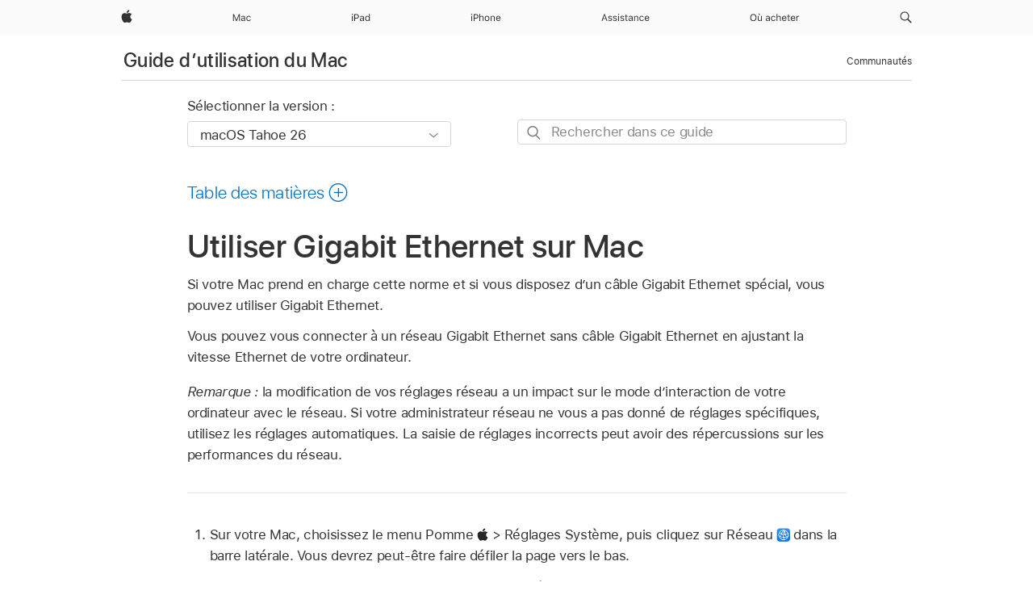

--- FILE ---
content_type: text/html;charset=utf-8
request_url: https://support.apple.com/fr-cm/guide/mac-help/mchlp2779/mac
body_size: 30633
content:

    
<!DOCTYPE html>
<html lang="fr" prefix="og: http://ogp.me/ns#" dir=ltr>

<head>
	<meta name="viewport" content="width=device-width, initial-scale=1" />
	<meta http-equiv="content-type" content="text/html; charset=UTF-8" />
	<title lang="fr">Utiliser Gigabit Ethernet sur Mac - Assistance Apple (CM)</title>
	<link rel="dns-prefetch" href="https://www.apple.com/" />
	<link rel="preconnect" href="https://www.apple.com/" crossorigin />
	<link rel="canonical" href="https://support.apple.com/fr-cm/guide/mac-help/mchlp2779/mac" />
	<link rel="apple-touch-icon" href="/favicon.ico">
    <link rel="icon" type="image/png" href="/favicon.ico">
	
	
		<meta name="description" content="Si votre Mac prend en charge Gigabit Ethernet, utilisez les options matérielles avancées des réglages Réseau pour configurer cette fonctionnalité." />
		<meta property="og:url" content="https://support.apple.com/fr-cm/guide/mac-help/mchlp2779/mac" />
		<meta property="og:title" content="Utiliser Gigabit Ethernet sur Mac" />
		<meta property="og:description" content="Si votre Mac prend en charge Gigabit Ethernet, utilisez les options matérielles avancées des réglages Réseau pour configurer cette fonctionnalité." />
		<meta property="og:site_name" content="Apple Support" />
		<meta property="og:locale" content="fr_CM" />
		<meta property="og:type" content="article" />
		<meta name="ac-gn-search-field[locale]" content="fr_CM" />
	

	
	
	
	
		<link rel="alternate" hreflang="en-ie" href="https://support.apple.com/en-ie/guide/mac-help/mchlp2779/mac">
	
		<link rel="alternate" hreflang="ar-kw" href="https://support.apple.com/ar-kw/guide/mac-help/mchlp2779/mac">
	
		<link rel="alternate" hreflang="en-il" href="https://support.apple.com/en-il/guide/mac-help/mchlp2779/mac">
	
		<link rel="alternate" hreflang="ms-my" href="https://support.apple.com/ms-my/guide/mac-help/mchlp2779/mac">
	
		<link rel="alternate" hreflang="en-in" href="https://support.apple.com/en-in/guide/mac-help/mchlp2779/mac">
	
		<link rel="alternate" hreflang="en-ae" href="https://support.apple.com/en-ae/guide/mac-help/mchlp2779/mac">
	
		<link rel="alternate" hreflang="en-za" href="https://support.apple.com/en-za/guide/mac-help/mchlp2779/mac">
	
		<link rel="alternate" hreflang="ta-in" href="https://support.apple.com/ta-in/guide/mac-help/mchlp2779/mac">
	
		<link rel="alternate" hreflang="no-no" href="https://support.apple.com/no-no/guide/mac-help/mchlp2779/mac">
	
		<link rel="alternate" hreflang="en-al" href="https://support.apple.com/en-al/guide/mac-help/mchlp2779/mac">
	
		<link rel="alternate" hreflang="en-is" href="https://support.apple.com/en-is/guide/mac-help/mchlp2779/mac">
	
		<link rel="alternate" hreflang="el-gr" href="https://support.apple.com/el-gr/guide/mac-help/mchlp2779/mac">
	
		<link rel="alternate" hreflang="en-am" href="https://support.apple.com/en-am/guide/mac-help/mchlp2779/mac">
	
		<link rel="alternate" hreflang="nl-nl" href="https://support.apple.com/nl-nl/guide/mac-help/mchlp2779/mac">
	
		<link rel="alternate" hreflang="en-au" href="https://support.apple.com/en-au/guide/mac-help/mchlp2779/mac">
	
		<link rel="alternate" hreflang="he-il" href="https://support.apple.com/he-il/guide/mac-help/mchlp2779/mac">
	
		<link rel="alternate" hreflang="en-az" href="https://support.apple.com/en-az/guide/mac-help/mchlp2779/mac">
	
		<link rel="alternate" hreflang="or-in" href="https://support.apple.com/or-in/guide/mac-help/mchlp2779/mac">
	
		<link rel="alternate" hreflang="hu-hu" href="https://support.apple.com/hu-hu/guide/mac-help/mchlp2779/mac">
	
		<link rel="alternate" hreflang="ml-in" href="https://support.apple.com/ml-in/guide/mac-help/mchlp2779/mac">
	
		<link rel="alternate" hreflang="en-jo" href="https://support.apple.com/en-jo/guide/mac-help/mchlp2779/mac">
	
		<link rel="alternate" hreflang="en-bh" href="https://support.apple.com/en-bh/guide/mac-help/mchlp2779/mac">
	
		<link rel="alternate" hreflang="es-cl" href="https://support.apple.com/es-cl/guide/mac-help/mchlp2779/mac">
	
		<link rel="alternate" hreflang="fr-sn" href="https://support.apple.com/fr-sn/guide/mac-help/mchlp2779/mac">
	
		<link rel="alternate" hreflang="fr-ca" href="https://support.apple.com/fr-ca/guide/mac-help/mchlp2779/mac">
	
		<link rel="alternate" hreflang="es-co" href="https://support.apple.com/es-co/guide/mac-help/mchlp2779/mac">
	
		<link rel="alternate" hreflang="pl-pl" href="https://support.apple.com/pl-pl/guide/mac-help/mchlp2779/mac">
	
		<link rel="alternate" hreflang="en-bn" href="https://support.apple.com/en-bn/guide/mac-help/mchlp2779/mac">
	
		<link rel="alternate" hreflang="pt-pt" href="https://support.apple.com/pt-pt/guide/mac-help/mchlp2779/mac">
	
		<link rel="alternate" hreflang="en-sa" href="https://support.apple.com/en-sa/guide/mac-help/mchlp2779/mac">
	
		<link rel="alternate" hreflang="fr-be" href="https://support.apple.com/fr-be/guide/mac-help/mchlp2779/mac">
	
		<link rel="alternate" hreflang="ar-eg" href="https://support.apple.com/ar-eg/guide/mac-help/mchlp2779/mac">
	
		<link rel="alternate" hreflang="en-bw" href="https://support.apple.com/en-bw/guide/mac-help/mchlp2779/mac">
	
		<link rel="alternate" hreflang="en-sg" href="https://support.apple.com/en-sg/guide/mac-help/mchlp2779/mac">
	
		<link rel="alternate" hreflang="en-by" href="https://support.apple.com/en-by/guide/mac-help/mchlp2779/mac">
	
		<link rel="alternate" hreflang="en-ke" href="https://support.apple.com/en-ke/guide/mac-help/mchlp2779/mac">
	
		<link rel="alternate" hreflang="hr-hr" href="https://support.apple.com/hr-hr/guide/mac-help/mchlp2779/mac">
	
		<link rel="alternate" hreflang="en-om" href="https://support.apple.com/en-om/guide/mac-help/mchlp2779/mac">
	
		<link rel="alternate" hreflang="en-ge" href="https://support.apple.com/en-ge/guide/mac-help/mchlp2779/mac">
	
		<link rel="alternate" hreflang="zh-mo" href="https://support.apple.com/zh-mo/guide/mac-help/mchlp2779/mac">
	
		<link rel="alternate" hreflang="de-at" href="https://support.apple.com/de-at/guide/mac-help/mchlp2779/mac">
	
		<link rel="alternate" hreflang="en-gu" href="https://support.apple.com/en-gu/guide/mac-help/mchlp2779/mac">
	
		<link rel="alternate" hreflang="en-gw" href="https://support.apple.com/en-gw/guide/mac-help/mchlp2779/mac">
	
		<link rel="alternate" hreflang="fr-gn" href="https://support.apple.com/fr-gn/guide/mac-help/mchlp2779/mac">
	
		<link rel="alternate" hreflang="fr-gq" href="https://support.apple.com/fr-gq/guide/mac-help/mchlp2779/mac">
	
		<link rel="alternate" hreflang="cs-cz" href="https://support.apple.com/cs-cz/guide/mac-help/mchlp2779/mac">
	
		<link rel="alternate" hreflang="en-ph" href="https://support.apple.com/en-ph/guide/mac-help/mchlp2779/mac">
	
		<link rel="alternate" hreflang="zh-tw" href="https://support.apple.com/zh-tw/guide/mac-help/mchlp2779/mac">
	
		<link rel="alternate" hreflang="en-hk" href="https://support.apple.com/en-hk/guide/mac-help/mchlp2779/mac">
	
		<link rel="alternate" hreflang="ko-kr" href="https://support.apple.com/ko-kr/guide/mac-help/mchlp2779/mac">
	
		<link rel="alternate" hreflang="sk-sk" href="https://support.apple.com/sk-sk/guide/mac-help/mchlp2779/mac">
	
		<link rel="alternate" hreflang="ru-ru" href="https://support.apple.com/ru-ru/guide/mac-help/mchlp2779/mac">
	
		<link rel="alternate" hreflang="ar-om" href="https://support.apple.com/ar-om/guide/mac-help/mchlp2779/mac">
	
		<link rel="alternate" hreflang="en-qa" href="https://support.apple.com/en-qa/guide/mac-help/mchlp2779/mac">
	
		<link rel="alternate" hreflang="sv-se" href="https://support.apple.com/sv-se/guide/mac-help/mchlp2779/mac">
	
		<link rel="alternate" hreflang="mr-in" href="https://support.apple.com/mr-in/guide/mac-help/mchlp2779/mac">
	
		<link rel="alternate" hreflang="da-dk" href="https://support.apple.com/da-dk/guide/mac-help/mchlp2779/mac">
	
		<link rel="alternate" hreflang="uk-ua" href="https://support.apple.com/uk-ua/guide/mac-help/mchlp2779/mac">
	
		<link rel="alternate" hreflang="en-us" href="https://support.apple.com/guide/mac-help/mchlp2779/mac">
	
		<link rel="alternate" hreflang="en-mk" href="https://support.apple.com/en-mk/guide/mac-help/mchlp2779/mac">
	
		<link rel="alternate" hreflang="en-mn" href="https://support.apple.com/en-mn/guide/mac-help/mchlp2779/mac">
	
		<link rel="alternate" hreflang="gu-in" href="https://support.apple.com/gu-in/guide/mac-help/mchlp2779/mac">
	
		<link rel="alternate" hreflang="en-eg" href="https://support.apple.com/en-eg/guide/mac-help/mchlp2779/mac">
	
		<link rel="alternate" hreflang="en-mo" href="https://support.apple.com/en-mo/guide/mac-help/mchlp2779/mac">
	
		<link rel="alternate" hreflang="en-uz" href="https://support.apple.com/en-uz/guide/mac-help/mchlp2779/mac">
	
		<link rel="alternate" hreflang="fr-ne" href="https://support.apple.com/fr-ne/guide/mac-help/mchlp2779/mac">
	
		<link rel="alternate" hreflang="en-mt" href="https://support.apple.com/en-mt/guide/mac-help/mchlp2779/mac">
	
		<link rel="alternate" hreflang="nl-be" href="https://support.apple.com/nl-be/guide/mac-help/mchlp2779/mac">
	
		<link rel="alternate" hreflang="zh-cn" href="https://support.apple.com/zh-cn/guide/mac-help/mchlp2779/mac">
	
		<link rel="alternate" hreflang="te-in" href="https://support.apple.com/te-in/guide/mac-help/mchlp2779/mac">
	
		<link rel="alternate" hreflang="en-mz" href="https://support.apple.com/en-mz/guide/mac-help/mchlp2779/mac">
	
		<link rel="alternate" hreflang="fr-ml" href="https://support.apple.com/fr-ml/guide/mac-help/mchlp2779/mac">
	
		<link rel="alternate" hreflang="en-my" href="https://support.apple.com/en-my/guide/mac-help/mchlp2779/mac">
	
		<link rel="alternate" hreflang="hi-in" href="https://support.apple.com/hi-in/guide/mac-help/mchlp2779/mac">
	
		<link rel="alternate" hreflang="fr-mu" href="https://support.apple.com/fr-mu/guide/mac-help/mchlp2779/mac">
	
		<link rel="alternate" hreflang="en-ng" href="https://support.apple.com/en-ng/guide/mac-help/mchlp2779/mac">
	
		<link rel="alternate" hreflang="el-cy" href="https://support.apple.com/el-cy/guide/mac-help/mchlp2779/mac">
	
		<link rel="alternate" hreflang="en-vn" href="https://support.apple.com/en-vn/guide/mac-help/mchlp2779/mac">
	
		<link rel="alternate" hreflang="ja-jp" href="https://support.apple.com/ja-jp/guide/mac-help/mchlp2779/mac">
	
		<link rel="alternate" hreflang="de-ch" href="https://support.apple.com/de-ch/guide/mac-help/mchlp2779/mac">
	
		<link rel="alternate" hreflang="ar-qa" href="https://support.apple.com/ar-qa/guide/mac-help/mchlp2779/mac">
	
		<link rel="alternate" hreflang="en-nz" href="https://support.apple.com/en-nz/guide/mac-help/mchlp2779/mac">
	
		<link rel="alternate" hreflang="ro-ro" href="https://support.apple.com/ro-ro/guide/mac-help/mchlp2779/mac">
	
		<link rel="alternate" hreflang="it-ch" href="https://support.apple.com/it-ch/guide/mac-help/mchlp2779/mac">
	
		<link rel="alternate" hreflang="tr-tr" href="https://support.apple.com/tr-tr/guide/mac-help/mchlp2779/mac">
	
		<link rel="alternate" hreflang="fr-fr" href="https://support.apple.com/fr-fr/guide/mac-help/mchlp2779/mac">
	
		<link rel="alternate" hreflang="vi-vn" href="https://support.apple.com/vi-vn/guide/mac-help/mchlp2779/mac">
	
		<link rel="alternate" hreflang="en-gb" href="https://support.apple.com/en-gb/guide/mac-help/mchlp2779/mac">
	
		<link rel="alternate" hreflang="fi-fi" href="https://support.apple.com/fi-fi/guide/mac-help/mchlp2779/mac">
	
		<link rel="alternate" hreflang="en-kg" href="https://support.apple.com/en-kg/guide/mac-help/mchlp2779/mac">
	
		<link rel="alternate" hreflang="en-ca" href="https://support.apple.com/en-ca/guide/mac-help/mchlp2779/mac">
	
		<link rel="alternate" hreflang="fr-tn" href="https://support.apple.com/fr-tn/guide/mac-help/mchlp2779/mac">
	
		<link rel="alternate" hreflang="ar-ae" href="https://support.apple.com/ar-ae/guide/mac-help/mchlp2779/mac">
	
		<link rel="alternate" hreflang="sl-si" href="https://support.apple.com/sl-si/guide/mac-help/mchlp2779/mac">
	
		<link rel="alternate" hreflang="bn-in" href="https://support.apple.com/bn-in/guide/mac-help/mchlp2779/mac">
	
		<link rel="alternate" hreflang="en-kw" href="https://support.apple.com/en-kw/guide/mac-help/mchlp2779/mac">
	
		<link rel="alternate" hreflang="en-kz" href="https://support.apple.com/en-kz/guide/mac-help/mchlp2779/mac">
	
		<link rel="alternate" hreflang="fr-cf" href="https://support.apple.com/fr-cf/guide/mac-help/mchlp2779/mac">
	
		<link rel="alternate" hreflang="fr-ci" href="https://support.apple.com/fr-ci/guide/mac-help/mchlp2779/mac">
	
		<link rel="alternate" hreflang="pa-in" href="https://support.apple.com/pa-in/guide/mac-help/mchlp2779/mac">
	
		<link rel="alternate" hreflang="fr-ch" href="https://support.apple.com/fr-ch/guide/mac-help/mchlp2779/mac">
	
		<link rel="alternate" hreflang="es-us" href="https://support.apple.com/es-us/guide/mac-help/mchlp2779/mac">
	
		<link rel="alternate" hreflang="kn-in" href="https://support.apple.com/kn-in/guide/mac-help/mchlp2779/mac">
	
		<link rel="alternate" hreflang="fr-cm" href="https://support.apple.com/fr-cm/guide/mac-help/mchlp2779/mac">
	
		<link rel="alternate" hreflang="en-lb" href="https://support.apple.com/en-lb/guide/mac-help/mchlp2779/mac">
	
		<link rel="alternate" hreflang="en-tj" href="https://support.apple.com/en-tj/guide/mac-help/mchlp2779/mac">
	
		<link rel="alternate" hreflang="en-tm" href="https://support.apple.com/en-tm/guide/mac-help/mchlp2779/mac">
	
		<link rel="alternate" hreflang="ar-sa" href="https://support.apple.com/ar-sa/guide/mac-help/mchlp2779/mac">
	
		<link rel="alternate" hreflang="ca-es" href="https://support.apple.com/ca-es/guide/mac-help/mchlp2779/mac">
	
		<link rel="alternate" hreflang="de-de" href="https://support.apple.com/de-de/guide/mac-help/mchlp2779/mac">
	
		<link rel="alternate" hreflang="en-lk" href="https://support.apple.com/en-lk/guide/mac-help/mchlp2779/mac">
	
		<link rel="alternate" hreflang="fr-ma" href="https://support.apple.com/fr-ma/guide/mac-help/mchlp2779/mac">
	
		<link rel="alternate" hreflang="zh-hk" href="https://support.apple.com/zh-hk/guide/mac-help/mchlp2779/mac">
	
		<link rel="alternate" hreflang="pt-br" href="https://support.apple.com/pt-br/guide/mac-help/mchlp2779/mac">
	
		<link rel="alternate" hreflang="de-li" href="https://support.apple.com/de-li/guide/mac-help/mchlp2779/mac">
	
		<link rel="alternate" hreflang="es-es" href="https://support.apple.com/es-es/guide/mac-help/mchlp2779/mac">
	
		<link rel="alternate" hreflang="ar-bh" href="https://support.apple.com/ar-bh/guide/mac-help/mchlp2779/mac">
	
		<link rel="alternate" hreflang="fr-mg" href="https://support.apple.com/fr-mg/guide/mac-help/mchlp2779/mac">
	
		<link rel="alternate" hreflang="ar-jo" href="https://support.apple.com/ar-jo/guide/mac-help/mchlp2779/mac">
	
		<link rel="alternate" hreflang="es-mx" href="https://support.apple.com/es-mx/guide/mac-help/mchlp2779/mac">
	
		<link rel="alternate" hreflang="it-it" href="https://support.apple.com/it-it/guide/mac-help/mchlp2779/mac">
	
		<link rel="alternate" hreflang="ur-in" href="https://support.apple.com/ur-in/guide/mac-help/mchlp2779/mac">
	
		<link rel="alternate" hreflang="id-id" href="https://support.apple.com/id-id/guide/mac-help/mchlp2779/mac">
	
		<link rel="alternate" hreflang="de-lu" href="https://support.apple.com/de-lu/guide/mac-help/mchlp2779/mac">
	
		<link rel="alternate" hreflang="en-md" href="https://support.apple.com/en-md/guide/mac-help/mchlp2779/mac">
	
		<link rel="alternate" hreflang="fr-lu" href="https://support.apple.com/fr-lu/guide/mac-help/mchlp2779/mac">
	
		<link rel="alternate" hreflang="en-me" href="https://support.apple.com/en-me/guide/mac-help/mchlp2779/mac">
	
		<link rel="alternate" hreflang="th-th" href="https://support.apple.com/th-th/guide/mac-help/mchlp2779/mac">
	

		<link rel="preload" as="style" href="/clientside/build/apd-sasskit.built.css" onload="this.onload=null;this.rel='stylesheet'">
		<noscript>
			<link rel="stylesheet" href="/clientside/build/apd-sasskit.built.css" type="text/css" />
		</noscript>

		
			<link rel="preload" as="style" href="/clientside/build/app-apd.css" onload="this.onload=null;this.rel='stylesheet'">
			<noscript>
				<link rel="stylesheet" href="/clientside/build/app-apd.css" type="text/css" />
			</noscript>
    	

	
    <link rel="preload" as="style"
        href="//www.apple.com/wss/fonts?families=SF+Pro,v1:200,300,400,500,600|SF+Pro+Icons,v1"
        onload="this.onload=null;this.rel='stylesheet'">
    <noscript>
        <link rel="stylesheet" href="//www.apple.com/wss/fonts?families=SF+Pro,v1:200,300,400,500,600|SF+Pro+Icons,v1" type="text/css" />
    </noscript>


	<script>
 
    var _applemd = {
        page: {
            
            site_section: "kb",
            
            content_type: "bk",
            info_type: "",
            topics: "",
            in_house: "",
            locale: "fr-cm",
            
                content_template: "topic",
            
            friendly_content: {
                title: `Guide d’utilisation du Mac`,
                publish_date: "11072025",
                
                    topic_id:   "MCHLP2779",
                    article_id        :   "BK_E6C98C6CC7E83B9388A5DBF2A3D5B0F5_MCHLP2779",
                    product_version   :   "mac-help, 26",
                    os_version        :   "macOS Tahoe 26, 26",
                    article_version   :   "1"
                
            },
            
            
        },
        
            product: "mac-help"
        
    };
    const isMobilePlayer = /iPhone|iPod|Android/i.test(navigator.userAgent);
    

</script>

	
	<script>
		var data = {	
			showHelpFulfeedBack: true,
			id: "BK_E6C98C6CC7E83B9388A5DBF2A3D5B0F5_MCHLP2779",
			locale: "fr_FR",
			podCookie: "cm~fr",
			source : "",
			isSecureEnv: false,
			dtmPageSource: "topic",
			domain: "support.apple.com",
			isNeighborJsEnabled: true,
            dtmPageName: "acs.pageload"
		}
		window.appState = JSON.stringify(data);
	</script>
	 
		<script src="/clientside/build/nn.js" type="text/javascript" charset="utf-8"></script>
<script>
    
     var neighborInitData = {
        appDataSchemaVersion: '1.0.0',
        webVitalDataThrottlingPercentage: 100,
        reportThrottledWebVitalDataTypes: ['system:dom-content-loaded', 'system:load', 'system:unfocus', 'system:focus', 'system:unload', 'system:page-hide', 'system:visibility-change-visible', 'system:visibility-change-hidden', 'system:event', 'app:load', 'app:unload', 'app:event'],
        trackMarcomSearch: true,
        trackSurvey: true,
        
        endpoint: 'https://supportmetrics.apple.com/content/services/stats'
    }
</script>

	



</head>


	<body id="mchlp2779" dir="ltr" data-istaskopen="true" lang="fr" class="ac-gn-current-support no-js AppleTopic apd-topic dark-mode-enabled" data-designversion="2" itemscope
		itemtype="https://schema.org/TechArticle">

    
	
		





		 <meta name="globalnav-store-key" content="S2A49YFKJF2JAT22K" />
<meta name="globalnav-search-field[name]" content="q" />
<meta name="globalnav-search-field[action]" content="https://support.apple.com/kb/index" />
<meta name="globalnav-search-field[src]" content="globalnav_support" />
<meta name="globalnav-search-field[type]" content="organic" />
<meta name="globalnav-search-field[page]" content="search" />
<meta name="globalnav-search-field[locale]" content="fr_CM" />
<meta name="globalnav-search-field[placeholder]" content="Rechercher dans l’assistance" />
<link
  rel="stylesheet"
  type="text/css"
  href="https://www.apple.com/api-www/global-elements/global-header/v1/assets/globalheader.css"
/>
<div id="globalheader" class="globalnav-scrim globalheader-light"><aside id="globalmessage-segment" lang="fr-CM" dir="ltr" class="globalmessage-segment"><ul data-strings="{}" class="globalmessage-segment-content"></ul></aside><nav id="globalnav" lang="fr-CM" dir="ltr" aria-label="Global" data-analytics-element-engagement-start="globalnav:onFlyoutOpen" data-analytics-element-engagement-end="globalnav:onFlyoutClose" data-analytics-activitymap-region-id="global nav" data-analytics-region="global nav" class="globalnav no-js   "><div class="globalnav-content"><div class="globalnav-item globalnav-menuback"><button aria-label="Menu principal" class="globalnav-menuback-button"><span class="globalnav-chevron-icon"><svg height="48" viewBox="0 0 9 48" width="9" xmlns="http://www.w3.org/2000/svg"><path d="m1.5618 24.0621 6.5581-6.4238c.2368-.2319.2407-.6118.0088-.8486-.2324-.2373-.6123-.2407-.8486-.0088l-7 6.8569c-.1157.1138-.1807.2695-.1802.4316.001.1621.0674.3174.1846.4297l7 6.7241c.1162.1118.2661.1675.4155.1675.1577 0 .3149-.062.4326-.1846.2295-.2388.2222-.6187-.0171-.8481z"></path></svg></span></button></div><ul id="globalnav-list" class="globalnav-list"><li data-analytics-element-engagement="globalnav hover - apple" class="
				globalnav-item
				globalnav-item-apple
				
				
			"><a href="https://www.apple.com/cm/" data-globalnav-item-name="apple" data-analytics-title="apple home" aria-label="Apple" class="globalnav-link globalnav-link-apple"><span class="globalnav-image-regular globalnav-link-image"><svg height="44" viewBox="0 0 14 44" width="14" xmlns="http://www.w3.org/2000/svg"><path d="m13.0729 17.6825a3.61 3.61 0 0 0 -1.7248 3.0365 3.5132 3.5132 0 0 0 2.1379 3.2223 8.394 8.394 0 0 1 -1.0948 2.2618c-.6816.9812-1.3943 1.9623-2.4787 1.9623s-1.3633-.63-2.613-.63c-1.2187 0-1.6525.6507-2.644.6507s-1.6834-.9089-2.4787-2.0243a9.7842 9.7842 0 0 1 -1.6628-5.2776c0-3.0984 2.014-4.7405 3.9969-4.7405 1.0535 0 1.9314.6919 2.5924.6919.63 0 1.6112-.7333 2.8092-.7333a3.7579 3.7579 0 0 1 3.1604 1.5802zm-3.7284-2.8918a3.5615 3.5615 0 0 0 .8469-2.22 1.5353 1.5353 0 0 0 -.031-.32 3.5686 3.5686 0 0 0 -2.3445 1.2084 3.4629 3.4629 0 0 0 -.8779 2.1585 1.419 1.419 0 0 0 .031.2892 1.19 1.19 0 0 0 .2169.0207 3.0935 3.0935 0 0 0 2.1586-1.1368z"></path></svg></span><span class="globalnav-image-compact globalnav-link-image"><svg height="48" viewBox="0 0 17 48" width="17" xmlns="http://www.w3.org/2000/svg"><path d="m15.5752 19.0792a4.2055 4.2055 0 0 0 -2.01 3.5376 4.0931 4.0931 0 0 0 2.4908 3.7542 9.7779 9.7779 0 0 1 -1.2755 2.6351c-.7941 1.1431-1.6244 2.2862-2.8878 2.2862s-1.5883-.734-3.0443-.734c-1.42 0-1.9252.7581-3.08.7581s-1.9611-1.0589-2.8876-2.3584a11.3987 11.3987 0 0 1 -1.9373-6.1487c0-3.61 2.3464-5.523 4.6566-5.523 1.2274 0 2.25.8062 3.02.8062.734 0 1.8771-.8543 3.2729-.8543a4.3778 4.3778 0 0 1 3.6822 1.841zm-6.8586-2.0456a1.3865 1.3865 0 0 1 -.2527-.024 1.6557 1.6557 0 0 1 -.0361-.337 4.0341 4.0341 0 0 1 1.0228-2.5148 4.1571 4.1571 0 0 1 2.7314-1.4078 1.7815 1.7815 0 0 1 .0361.373 4.1487 4.1487 0 0 1 -.9867 2.587 3.6039 3.6039 0 0 1 -2.5148 1.3236z"></path></svg></span><span class="globalnav-link-text">Apple</span></a></li><li data-topnav-flyout-item="menu" data-topnav-flyout-label="Menu" role="none" class="globalnav-item globalnav-menu"><div data-topnav-flyout="menu" class="globalnav-flyout"><div class="globalnav-menu-list"><div data-analytics-element-engagement="globalnav hover - mac" class="
				globalnav-item
				globalnav-item-mac
				globalnav-item-menu
				
			"><ul role="none" class="globalnav-submenu-trigger-group"><li class="globalnav-submenu-trigger-item"><a href="https://www.apple.com/cm/mac/" data-globalnav-item-name="mac" data-topnav-flyout-trigger-compact="true" data-analytics-title="mac" data-analytics-element-engagement="hover - mac" aria-label="Mac" class="globalnav-link globalnav-submenu-trigger-link globalnav-link-mac"><span class="globalnav-link-text-container"><span class="globalnav-image-regular globalnav-link-image"><svg height="44" viewBox="0 0 23 44" width="23" xmlns="http://www.w3.org/2000/svg"><path d="m8.1558 25.9987v-6.457h-.0703l-2.666 6.457h-.8907l-2.666-6.457h-.0703v6.457h-.9844v-8.4551h1.2246l2.8945 7.0547h.0938l2.8945-7.0547h1.2246v8.4551zm2.5166-1.7696c0-1.1309.832-1.7812 2.3027-1.8691l1.8223-.1113v-.5742c0-.7793-.4863-1.207-1.4297-1.207-.7559 0-1.2832.2871-1.4238.7852h-1.0195c.1348-1.0137 1.1309-1.6816 2.4785-1.6816 1.541 0 2.4023.791 2.4023 2.1035v4.3242h-.9609v-.9318h-.0938c-.4102.6738-1.1016 1.043-1.9453 1.043-1.2246 0-2.1328-.7266-2.1328-1.8809zm4.125-.5859v-.5801l-1.6992.1113c-.9609.0645-1.3828.3984-1.3828 1.0312 0 .6445.5449 1.0195 1.2773 1.0195 1.0371.0001 1.8047-.6796 1.8047-1.5819zm6.958-2.0273c-.1641-.627-.7207-1.1367-1.6289-1.1367-1.1367 0-1.8516.9082-1.8516 2.3379 0 1.459.7266 2.3848 1.8516 2.3848.8496 0 1.4414-.3926 1.6289-1.1074h1.0195c-.1816 1.1602-1.125 2.0156-2.6426 2.0156-1.7695 0-2.9004-1.2832-2.9004-3.293 0-1.9688 1.125-3.2461 2.8945-3.2461 1.5352 0 2.4727.9199 2.6484 2.0449z"></path></svg></span><span class="globalnav-link-text">Mac</span></span></a></li></ul></div><div data-analytics-element-engagement="globalnav hover - ipad" class="
				globalnav-item
				globalnav-item-ipad
				globalnav-item-menu
				
			"><ul role="none" class="globalnav-submenu-trigger-group"><li class="globalnav-submenu-trigger-item"><a href="https://www.apple.com/cm/ipad/" data-globalnav-item-name="ipad" data-topnav-flyout-trigger-compact="true" data-analytics-title="ipad" data-analytics-element-engagement="hover - ipad" aria-label="iPad" class="globalnav-link globalnav-submenu-trigger-link globalnav-link-ipad"><span class="globalnav-link-text-container"><span class="globalnav-image-regular globalnav-link-image"><svg height="44" viewBox="0 0 24 44" width="24" xmlns="http://www.w3.org/2000/svg"><path d="m14.9575 23.7002c0 .902-.768 1.582-1.805 1.582-.732 0-1.277-.375-1.277-1.02 0-.632.422-.966 1.383-1.031l1.699-.111zm-1.395-4.072c-1.347 0-2.343.668-2.478 1.681h1.019c.141-.498.668-.785 1.424-.785.944 0 1.43.428 1.43 1.207v.574l-1.822.112c-1.471.088-2.303.738-2.303 1.869 0 1.154.908 1.881 2.133 1.881.844 0 1.535-.369 1.945-1.043h.094v.931h.961v-4.324c0-1.312-.862-2.103-2.403-2.103zm6.769 5.575c-1.155 0-1.846-.885-1.846-2.361 0-1.471.697-2.362 1.846-2.362 1.142 0 1.857.914 1.857 2.362 0 1.459-.709 2.361-1.857 2.361zm1.834-8.027v3.503h-.088c-.358-.691-1.102-1.107-1.981-1.107-1.605 0-2.654 1.289-2.654 3.27 0 1.986 1.037 3.269 2.654 3.269.873 0 1.623-.416 2.022-1.119h.093v1.008h.961v-8.824zm-15.394 4.869h-1.863v-3.563h1.863c1.225 0 1.899.639 1.899 1.799 0 1.119-.697 1.764-1.899 1.764zm.276-4.5h-3.194v8.455h1.055v-3.018h2.127c1.588 0 2.719-1.119 2.719-2.701 0-1.611-1.108-2.736-2.707-2.736zm-6.064 8.454h1.008v-6.316h-1.008zm-.199-8.237c0-.387.316-.704.703-.704s.703.317.703.704c0 .386-.316.703-.703.703s-.703-.317-.703-.703z"></path></svg></span><span class="globalnav-link-text">iPad</span></span></a></li></ul></div><div data-analytics-element-engagement="globalnav hover - iphone" class="
				globalnav-item
				globalnav-item-iphone
				globalnav-item-menu
				
			"><ul role="none" class="globalnav-submenu-trigger-group"><li class="globalnav-submenu-trigger-item"><a href="https://www.apple.com/cm/iphone/" data-globalnav-item-name="iphone" data-topnav-flyout-trigger-compact="true" data-analytics-title="iphone" data-analytics-element-engagement="hover - iphone" aria-label="iPhone" class="globalnav-link globalnav-submenu-trigger-link globalnav-link-iphone"><span class="globalnav-link-text-container"><span class="globalnav-image-regular globalnav-link-image"><svg height="44" viewBox="0 0 38 44" width="38" xmlns="http://www.w3.org/2000/svg"><path d="m32.7129 22.3203h3.48c-.023-1.119-.691-1.857-1.693-1.857-1.008 0-1.711.738-1.787 1.857zm4.459 2.045c-.293 1.078-1.277 1.746-2.66 1.746-1.752 0-2.848-1.266-2.848-3.264 0-1.986 1.113-3.275 2.848-3.275 1.705 0 2.742 1.213 2.742 3.176v.386h-4.541v.047c.053 1.248.75 2.039 1.822 2.039.815 0 1.366-.298 1.629-.855zm-12.282-4.682h.961v.996h.094c.316-.697.932-1.107 1.898-1.107 1.418 0 2.209.838 2.209 2.338v4.09h-1.007v-3.844c0-1.137-.481-1.676-1.489-1.676s-1.658.674-1.658 1.781v3.739h-1.008zm-2.499 3.158c0-1.5-.674-2.361-1.869-2.361-1.196 0-1.87.861-1.87 2.361 0 1.495.674 2.362 1.87 2.362 1.195 0 1.869-.867 1.869-2.362zm-4.782 0c0-2.033 1.114-3.269 2.913-3.269 1.798 0 2.912 1.236 2.912 3.269 0 2.028-1.114 3.27-2.912 3.27-1.799 0-2.913-1.242-2.913-3.27zm-6.636-5.666h1.008v3.504h.093c.317-.697.979-1.107 1.946-1.107 1.336 0 2.179.855 2.179 2.338v4.09h-1.007v-3.844c0-1.119-.504-1.676-1.459-1.676-1.131 0-1.752.715-1.752 1.781v3.739h-1.008zm-6.015 4.87h1.863c1.202 0 1.899-.645 1.899-1.764 0-1.16-.674-1.799-1.899-1.799h-1.863zm2.139-4.5c1.599 0 2.707 1.125 2.707 2.736 0 1.582-1.131 2.701-2.719 2.701h-2.127v3.018h-1.055v-8.455zm-6.114 8.454h1.008v-6.316h-1.008zm-.2-8.238c0-.386.317-.703.703-.703.387 0 .704.317.704.703 0 .387-.317.704-.704.704-.386 0-.703-.317-.703-.704z"></path></svg></span><span class="globalnav-link-text">iPhone</span></span></a></li></ul></div><div data-analytics-element-engagement="globalnav hover - support" class="
				globalnav-item
				globalnav-item-support
				globalnav-item-menu
				
			"><ul role="none" class="globalnav-submenu-trigger-group"><li class="globalnav-submenu-trigger-item"><a href="https://support.apple.com/fr-cm/?cid=gn-ols-home-hp-tab" data-globalnav-item-name="support" data-topnav-flyout-trigger-compact="true" data-analytics-title="support" data-analytics-element-engagement="hover - support" data-analytics-exit-link="true" aria-label="Assistance" class="globalnav-link globalnav-submenu-trigger-link globalnav-link-support"><span class="globalnav-link-text-container"><span class="globalnav-image-regular globalnav-link-image"><svg height="44" viewBox="0 0 60 44" width="60" xmlns="http://www.w3.org/2000/svg"><path d="m5.6903 23.5715h-3.3633l-.8496 2.4199h-1.1074l3.1172-8.4551h1.043l3.1172 8.4551h-1.1075zm-3.0527-.8965h2.7422l-1.3242-3.7734h-.0938zm8.3354-3.1113c1.3242 0 2.2441.6562 2.3789 1.6934h-.9961c-.1348-.5039-.627-.8379-1.3887-.8379-.75 0-1.3359.3809-1.3359.9434 0 .4336.3516.7031 1.0957.8848l.9727.2344c1.1895.2871 1.7637.8027 1.7637 1.7109 0 1.1309-1.0957 1.9102-2.5312 1.9102-1.4062 0-2.373-.6738-2.4844-1.7227h1.0371c.1699.5332.6738.873 1.4824.873.8496 0 1.459-.4043 1.459-.9844 0-.4336-.3281-.7266-1.002-.8906l-1.084-.2637c-1.1836-.2871-1.7227-.7969-1.7227-1.7109.0001-1.0489 1.0137-1.8399 2.3555-1.8399zm6.044 0c1.3242 0 2.2441.6562 2.3789 1.6934h-.9961c-.1348-.5039-.627-.8379-1.3887-.8379-.75 0-1.3359.3809-1.3359.9434 0 .4336.3516.7031 1.0957.8848l.9727.2344c1.1895.2871 1.7637.8027 1.7637 1.7109 0 1.1309-1.0957 1.9102-2.5312 1.9102-1.4063 0-2.373-.6738-2.4844-1.7227h1.0371c.1699.5332.6738.873 1.4824.873.8496 0 1.459-.4043 1.459-.9844 0-.4336-.3281-.7266-1.002-.8906l-1.084-.2637c-1.1836-.2871-1.7227-.7969-1.7227-1.7109 0-1.0489 1.0137-1.8399 2.3555-1.8399zm3.7763-1.8106c0-.3867.3164-.7031.7031-.7031s.7031.3164.7031.7031-.3164.7031-.7031.7031-.7031-.3164-.7031-.7031zm.1993 1.9219h1.0078v6.3164h-1.0078zm5.0185-.1113c1.3242 0 2.2441.6562 2.3789 1.6934h-.9961c-.1348-.5039-.627-.8379-1.3887-.8379-.75 0-1.3359.3809-1.3359.9434 0 .4336.3516.7031 1.0957.8848l.9727.2344c1.1895.2871 1.7637.8027 1.7637 1.7109 0 1.1309-1.0957 1.9102-2.5312 1.9102-1.4062 0-2.373-.6738-2.4844-1.7227h1.0371c.1699.5332.6738.873 1.4824.873.8496 0 1.459-.4043 1.459-.9844 0-.4336-.3281-.7266-1.002-.8906l-1.084-.2637c-1.1836-.2871-1.7227-.7969-1.7227-1.7109 0-1.0489 1.0137-1.8399 2.3555-1.8399zm5.3237-1.5235v1.6348h1.4062v.8438h-1.4062v3.5742c0 .7441.2812 1.0605.9375 1.0605.1816 0 .2812-.0059.4688-.0234v.8496c-.1992.0352-.3926.0586-.5918.0586-1.3008 0-1.8223-.4805-1.8223-1.6875v-3.832h-1.0195v-.8438h1.0195v-1.6348zm2.4346 6.1817c0-1.1309.832-1.7812 2.3027-1.8691l1.8223-.1113v-.5742c0-.7793-.4863-1.207-1.4297-1.207-.7559 0-1.2832.2871-1.4238.7852h-1.0195c.1348-1.0137 1.1309-1.6816 2.4785-1.6816 1.541 0 2.4023.791 2.4023 2.1035v4.3242h-.9609v-.9316h-.0938c-.4102.6738-1.1016 1.043-1.9453 1.043-1.2246-.0003-2.1328-.7268-2.1328-1.8811zm4.125-.586v-.5801l-1.6992.1113c-.9609.0645-1.3828.3984-1.3828 1.0312 0 .6445.5449 1.0195 1.2773 1.0195 1.0371.0002 1.8047-.6795 1.8047-1.5819zm2.751-3.9609h.9609v.9961h.0938c.3164-.6973.9316-1.1074 1.8984-1.1074 1.418 0 2.209.8379 2.209 2.3379v4.0898h-1.0078v-3.8438c0-1.1367-.4805-1.6758-1.4883-1.6758s-1.6582.6738-1.6582 1.7812v3.7383h-1.0078zm11.0889 1.9336c-.1641-.627-.7207-1.1367-1.6289-1.1367-1.1367 0-1.8516.9082-1.8516 2.3379 0 1.459.7266 2.3848 1.8516 2.3848.8496 0 1.4414-.3926 1.6289-1.1074h1.0195c-.1816 1.1602-1.125 2.0156-2.6426 2.0156-1.7695 0-2.9004-1.2832-2.9004-3.293 0-1.9688 1.125-3.2461 2.8945-3.2461 1.5352 0 2.4727.9199 2.6484 2.0449zm7.5795 2.748c-.293 1.0781-1.2773 1.7461-2.6602 1.7461-1.752 0-2.8477-1.2656-2.8477-3.2637 0-1.9863 1.1133-3.2754 2.8477-3.2754 1.7051 0 2.7422 1.2129 2.7422 3.1758v.3867h-4.541v.0469c.0527 1.248.75 2.0391 1.8223 2.0391.8145 0 1.3652-.2988 1.6289-.8555zm-4.4589-2.0449h3.4805c-.0234-1.1191-.6914-1.8574-1.6934-1.8574-1.0078 0-1.711.7383-1.7871 1.8574z"></path></svg></span><span class="globalnav-link-text">Assistance</span></span></a></li></ul></div><div data-analytics-element-engagement="globalnav hover - where-to-buy" class="
				globalnav-item
				globalnav-item-where-to-buy
				globalnav-item-menu
				
			"><ul role="none" class="globalnav-submenu-trigger-group"><li class="globalnav-submenu-trigger-item"><a href="https://www.apple.com/cm/buy/" data-globalnav-item-name="where-to-buy" data-topnav-flyout-trigger-compact="true" data-analytics-title="where to buy" data-analytics-element-engagement="hover - where to buy" aria-label="Où acheter" class="globalnav-link globalnav-submenu-trigger-link globalnav-link-where-to-buy"><span class="globalnav-link-text-container"><span class="globalnav-image-regular globalnav-link-image"><svg height="44" viewBox="0 0 62 44" width="62" xmlns="http://www.w3.org/2000/svg"><path d="m8.3878 21.767c0 2.7012-1.4648 4.4297-3.8789 4.4297-2.4258 0-3.8789-1.7227-3.8789-4.4297 0-2.7188 1.4883-4.4238 3.8789-4.4238 2.4024 0 3.8789 1.7109 3.8789 4.4238zm-6.6738 0c0 2.0977 1.0371 3.457 2.7949 3.457 1.7344 0 2.7949-1.3594 2.7949-3.457 0-2.1152-1.0664-3.4512-2.7949-3.4512-1.7226.0001-2.7949 1.336-2.7949 3.4512zm13.3628 4.2305h-.9609v-.9902h-.0938c-.3164.7031-.9902 1.1016-1.957 1.1016-1.418 0-2.1562-.8438-2.1562-2.3379v-4.0898h1.0078v3.8438c0 1.1367.4219 1.6641 1.4297 1.6641 1.1133 0 1.7227-.6621 1.7227-1.7695v-3.7383h1.0078v6.3162zm-4.3946-9.1875h1.207l1.0371 1.9922h-.8906zm9.0645 7.418c0-1.1309.832-1.7812 2.3027-1.8691l1.8223-.1113v-.5742c0-.7793-.4863-1.207-1.4297-1.207-.7559 0-1.2832.2871-1.4238.7852h-1.0195c.1348-1.0137 1.1309-1.6816 2.4785-1.6816 1.541 0 2.4023.791 2.4023 2.1035v4.3242h-.9609v-.9316h-.0938c-.4102.6738-1.1016 1.043-1.9453 1.043-1.2246-.0003-2.1328-.7268-2.1328-1.8811zm4.125-.586v-.58l-1.6992.1113c-.9609.0645-1.3828.3984-1.3828 1.0312 0 .6445.5449 1.0195 1.2773 1.0195 1.0371.0001 1.8047-.6796 1.8047-1.582zm6.958-2.0273c-.1641-.627-.7207-1.1367-1.6289-1.1367-1.1367 0-1.8516.9082-1.8516 2.3379 0 1.459.7266 2.3848 1.8516 2.3848.8496 0 1.4414-.3926 1.6289-1.1074h1.0195c-.1816 1.1602-1.125 2.0156-2.6426 2.0156-1.7695 0-2.9004-1.2832-2.9004-3.293 0-1.9688 1.125-3.2461 2.8945-3.2461 1.5352 0 2.4727.9199 2.6484 2.0449zm2.4468-4.4414h1.0078v3.5039h.0938c.3164-.6973.9785-1.1074 1.9453-1.1074 1.3359 0 2.1797.8555 2.1797 2.3379v4.0898h-1.0078v-3.8438c0-1.1191-.5039-1.6758-1.459-1.6758-1.1309 0-1.752.7148-1.752 1.7812v3.7383h-1.0078zm12.1377 7.1894c-.293 1.0781-1.2773 1.7461-2.6602 1.7461-1.752 0-2.8477-1.2656-2.8477-3.2637 0-1.9863 1.1133-3.2754 2.8477-3.2754 1.7051 0 2.7422 1.2129 2.7422 3.1758v.3867h-4.541v.0469c.0527 1.248.75 2.0391 1.8223 2.0391.8145 0 1.3652-.2988 1.6289-.8555zm-4.459-2.0449h3.4805c-.0234-1.1191-.6914-1.8574-1.6934-1.8574-1.0078 0-1.7109.7383-1.7871 1.8574zm7.4326-4.2715v1.6348h1.4062v.8438h-1.4062v3.5742c0 .7441.2812 1.0605.9375 1.0605.1816 0 .2812-.0059.4688-.0234v.8496c-.1992.0352-.3926.0586-.5918.0586-1.3008 0-1.8223-.4805-1.8223-1.6875v-3.832h-1.0195v-.8438h1.0195v-1.6348zm7.9131 6.3164c-.293 1.0781-1.2773 1.7461-2.6602 1.7461-1.752 0-2.8477-1.2656-2.8477-3.2637 0-1.9863 1.1133-3.2754 2.8477-3.2754 1.7051 0 2.7422 1.2129 2.7422 3.1758v.3867h-4.541v.0469c.0527 1.248.75 2.0391 1.8223 2.0391.8145 0 1.3652-.2988 1.6289-.8555zm-4.459-2.0449h3.4805c-.0234-1.1191-.6914-1.8574-1.6934-1.8574-1.0078 0-1.7109.7383-1.7871 1.8574zm6.0034-2.6367h.9609v.9375h.0938c.1875-.6152.9141-1.0488 1.752-1.0488.1641 0 .375.0117.5039.0293v1.0078c-.082-.0234-.4453-.0586-.6445-.0586-.9609 0-1.6582.6445-1.6582 1.5352v3.9141h-1.0078v-6.3165z"></path></svg></span><span class="globalnav-link-text">Où acheter</span></span></a></li></ul></div></div></div></li><li data-topnav-flyout-label="Rechercher sur apple.com" data-analytics-title="open - search field" class="globalnav-item globalnav-search"><a role="button" id="globalnav-menubutton-link-search" href="https://support.apple.com/kb/index?page=search&locale=fr_CM" data-topnav-flyout-trigger-regular="true" data-topnav-flyout-trigger-compact="true" aria-label="Rechercher sur apple.com" data-analytics-title="open - search field" class="globalnav-link globalnav-link-search"><span class="globalnav-image-regular"><svg xmlns="http://www.w3.org/2000/svg" width="15px" height="44px" viewBox="0 0 15 44">
<path d="M14.298,27.202l-3.87-3.87c0.701-0.929,1.122-2.081,1.122-3.332c0-3.06-2.489-5.55-5.55-5.55c-3.06,0-5.55,2.49-5.55,5.55 c0,3.061,2.49,5.55,5.55,5.55c1.251,0,2.403-0.421,3.332-1.122l3.87,3.87c0.151,0.151,0.35,0.228,0.548,0.228 s0.396-0.076,0.548-0.228C14.601,27.995,14.601,27.505,14.298,27.202z M1.55,20c0-2.454,1.997-4.45,4.45-4.45 c2.454,0,4.45,1.997,4.45,4.45S8.454,24.45,6,24.45C3.546,24.45,1.55,22.454,1.55,20z"></path>
</svg>
</span><span class="globalnav-image-compact"><svg height="48" viewBox="0 0 17 48" width="17" xmlns="http://www.w3.org/2000/svg"><path d="m16.2294 29.9556-4.1755-4.0821a6.4711 6.4711 0 1 0 -1.2839 1.2625l4.2005 4.1066a.9.9 0 1 0 1.2588-1.287zm-14.5294-8.0017a5.2455 5.2455 0 1 1 5.2455 5.2527 5.2549 5.2549 0 0 1 -5.2455-5.2527z"></path></svg></span></a><div id="globalnav-submenu-search" aria-labelledby="globalnav-menubutton-link-search" class="globalnav-flyout globalnav-submenu"><div class="globalnav-flyout-scroll-container"><div class="globalnav-flyout-content globalnav-submenu-content"><form action="https://support.apple.com/kb/index" method="get" class="globalnav-searchfield"><div class="globalnav-searchfield-wrapper"><input placeholder="Rechercher sur apple.com" aria-label="Rechercher sur apple.com" autocorrect="off" autocapitalize="off" autocomplete="off" spellcheck="false" class="globalnav-searchfield-input" name="q"><input id="globalnav-searchfield-src" type="hidden" name="src" value><input type="hidden" name="type" value><input type="hidden" name="page" value><input type="hidden" name="locale" value><button aria-label="Effacer les termes de la recherche" tabindex="-1" type="button" class="globalnav-searchfield-reset"><span class="globalnav-image-regular"><svg height="14" viewBox="0 0 14 14" width="14" xmlns="http://www.w3.org/2000/svg"><path d="m7 .0339a6.9661 6.9661 0 1 0 6.9661 6.9661 6.9661 6.9661 0 0 0 -6.9661-6.9661zm2.798 8.9867a.55.55 0 0 1 -.778.7774l-2.02-2.02-2.02 2.02a.55.55 0 0 1 -.7784-.7774l2.0206-2.0206-2.0204-2.02a.55.55 0 0 1 .7782-.7778l2.02 2.02 2.02-2.02a.55.55 0 0 1 .778.7778l-2.0203 2.02z"></path></svg></span><span class="globalnav-image-compact"><svg height="16" viewBox="0 0 16 16" width="16" xmlns="http://www.w3.org/2000/svg"><path d="m0 8a8.0474 8.0474 0 0 1 7.9922-8 8.0609 8.0609 0 0 1 8.0078 8 8.0541 8.0541 0 0 1 -8 8 8.0541 8.0541 0 0 1 -8-8zm5.6549 3.2863 2.3373-2.353 2.3451 2.353a.6935.6935 0 0 0 .4627.1961.6662.6662 0 0 0 .6667-.6667.6777.6777 0 0 0 -.1961-.4706l-2.3451-2.3373 2.3529-2.3607a.5943.5943 0 0 0 .1961-.4549.66.66 0 0 0 -.6667-.6589.6142.6142 0 0 0 -.447.1961l-2.3686 2.3606-2.353-2.3527a.6152.6152 0 0 0 -.447-.1883.6529.6529 0 0 0 -.6667.651.6264.6264 0 0 0 .1961.4549l2.3451 2.3529-2.3451 2.353a.61.61 0 0 0 -.1961.4549.6661.6661 0 0 0 .6667.6667.6589.6589 0 0 0 .4627-.1961z" ></path></svg></span></button><button aria-label="Lancer la recherche" tabindex="-1" aria-hidden="true" type="submit" class="globalnav-searchfield-submit"><span class="globalnav-image-regular"><svg height="32" viewBox="0 0 30 32" width="30" xmlns="http://www.w3.org/2000/svg"><path d="m23.3291 23.3066-4.35-4.35c-.0105-.0105-.0247-.0136-.0355-.0235a6.8714 6.8714 0 1 0 -1.5736 1.4969c.0214.0256.03.0575.0542.0815l4.35 4.35a1.1 1.1 0 1 0 1.5557-1.5547zm-15.4507-8.582a5.6031 5.6031 0 1 1 5.603 5.61 5.613 5.613 0 0 1 -5.603-5.61z"></path></svg></span><span class="globalnav-image-compact"><svg width="38" height="40" viewBox="0 0 38 40" xmlns="http://www.w3.org/2000/svg"><path d="m28.6724 27.8633-5.07-5.07c-.0095-.0095-.0224-.0122-.032-.0213a7.9967 7.9967 0 1 0 -1.8711 1.7625c.0254.03.0357.0681.0642.0967l5.07 5.07a1.3 1.3 0 0 0 1.8389-1.8379zm-18.0035-10.0033a6.5447 6.5447 0 1 1 6.545 6.5449 6.5518 6.5518 0 0 1 -6.545-6.5449z"></path></svg></span></button></div><div role="status" aria-live="polite" data-topnav-searchresults-label="total results" class="globalnav-searchresults-count"></div></form><div class="globalnav-searchresults"></div></div></div></div></li></ul><div class="globalnav-menutrigger"><button id="globalnav-menutrigger-button" aria-controls="globalnav-list" aria-label="Menu" data-topnav-menu-label-open="Menu" data-topnav-menu-label-close="Close" data-topnav-flyout-trigger-compact="menu" class="globalnav-menutrigger-button"><svg width="18" height="18" viewBox="0 0 18 18"><polyline id="globalnav-menutrigger-bread-bottom" fill="none" stroke="currentColor" stroke-width="1.2" stroke-linecap="round" stroke-linejoin="round" points="2 12, 16 12" class="globalnav-menutrigger-bread globalnav-menutrigger-bread-bottom"><animate id="globalnav-anim-menutrigger-bread-bottom-open" attributeName="points" keyTimes="0;0.5;1" dur="0.24s" begin="indefinite" fill="freeze" calcMode="spline" keySplines="0.42, 0, 1, 1;0, 0, 0.58, 1" values=" 2 12, 16 12; 2 9, 16 9; 3.5 15, 15 3.5"></animate><animate id="globalnav-anim-menutrigger-bread-bottom-close" attributeName="points" keyTimes="0;0.5;1" dur="0.24s" begin="indefinite" fill="freeze" calcMode="spline" keySplines="0.42, 0, 1, 1;0, 0, 0.58, 1" values=" 3.5 15, 15 3.5; 2 9, 16 9; 2 12, 16 12"></animate></polyline><polyline id="globalnav-menutrigger-bread-top" fill="none" stroke="currentColor" stroke-width="1.2" stroke-linecap="round" stroke-linejoin="round" points="2 5, 16 5" class="globalnav-menutrigger-bread globalnav-menutrigger-bread-top"><animate id="globalnav-anim-menutrigger-bread-top-open" attributeName="points" keyTimes="0;0.5;1" dur="0.24s" begin="indefinite" fill="freeze" calcMode="spline" keySplines="0.42, 0, 1, 1;0, 0, 0.58, 1" values=" 2 5, 16 5; 2 9, 16 9; 3.5 3.5, 15 15"></animate><animate id="globalnav-anim-menutrigger-bread-top-close" attributeName="points" keyTimes="0;0.5;1" dur="0.24s" begin="indefinite" fill="freeze" calcMode="spline" keySplines="0.42, 0, 1, 1;0, 0, 0.58, 1" values=" 3.5 3.5, 15 15; 2 9, 16 9; 2 5, 16 5"></animate></polyline></svg></button></div></div></nav><div id="globalnav-curtain" class="globalnav-curtain"></div><div id="globalnav-placeholder" class="globalnav-placeholder"></div></div><script id="__ACGH_DATA__" type="application/json">{"props":{"globalNavData":{"locale":"fr_CM","ariaLabel":"Global","analyticsAttributes":[{"name":"data-analytics-activitymap-region-id","value":"global nav"},{"name":"data-analytics-region","value":"global nav"}],"links":[{"id":"9cab2c8da81cd2b446ceff625929075102df1d96546c0ac02bc9210871ad3ed6","name":"apple","text":"Apple","url":"/cm/","ariaLabel":"Apple","submenuAriaLabel":"Menu Apple","images":[{"name":"regular","assetInline":"<svg height=\"44\" viewBox=\"0 0 14 44\" width=\"14\" xmlns=\"http://www.w3.org/2000/svg\"><path d=\"m13.0729 17.6825a3.61 3.61 0 0 0 -1.7248 3.0365 3.5132 3.5132 0 0 0 2.1379 3.2223 8.394 8.394 0 0 1 -1.0948 2.2618c-.6816.9812-1.3943 1.9623-2.4787 1.9623s-1.3633-.63-2.613-.63c-1.2187 0-1.6525.6507-2.644.6507s-1.6834-.9089-2.4787-2.0243a9.7842 9.7842 0 0 1 -1.6628-5.2776c0-3.0984 2.014-4.7405 3.9969-4.7405 1.0535 0 1.9314.6919 2.5924.6919.63 0 1.6112-.7333 2.8092-.7333a3.7579 3.7579 0 0 1 3.1604 1.5802zm-3.7284-2.8918a3.5615 3.5615 0 0 0 .8469-2.22 1.5353 1.5353 0 0 0 -.031-.32 3.5686 3.5686 0 0 0 -2.3445 1.2084 3.4629 3.4629 0 0 0 -.8779 2.1585 1.419 1.419 0 0 0 .031.2892 1.19 1.19 0 0 0 .2169.0207 3.0935 3.0935 0 0 0 2.1586-1.1368z\"></path></svg>"},{"name":"compact","assetInline":"<svg height=\"48\" viewBox=\"0 0 17 48\" width=\"17\" xmlns=\"http://www.w3.org/2000/svg\"><path d=\"m15.5752 19.0792a4.2055 4.2055 0 0 0 -2.01 3.5376 4.0931 4.0931 0 0 0 2.4908 3.7542 9.7779 9.7779 0 0 1 -1.2755 2.6351c-.7941 1.1431-1.6244 2.2862-2.8878 2.2862s-1.5883-.734-3.0443-.734c-1.42 0-1.9252.7581-3.08.7581s-1.9611-1.0589-2.8876-2.3584a11.3987 11.3987 0 0 1 -1.9373-6.1487c0-3.61 2.3464-5.523 4.6566-5.523 1.2274 0 2.25.8062 3.02.8062.734 0 1.8771-.8543 3.2729-.8543a4.3778 4.3778 0 0 1 3.6822 1.841zm-6.8586-2.0456a1.3865 1.3865 0 0 1 -.2527-.024 1.6557 1.6557 0 0 1 -.0361-.337 4.0341 4.0341 0 0 1 1.0228-2.5148 4.1571 4.1571 0 0 1 2.7314-1.4078 1.7815 1.7815 0 0 1 .0361.373 4.1487 4.1487 0 0 1 -.9867 2.587 3.6039 3.6039 0 0 1 -2.5148 1.3236z\"></path></svg>"}],"analyticsAttributes":[{"name":"data-analytics-title","value":"apple home"}]},{"id":"2acc6acced167b7c15ce65f333dab30c13409366229580a657bdb11a75718671","name":"mac","text":"Mac","url":"/cm/mac/","ariaLabel":"Mac","submenuAriaLabel":"Menu Mac","images":[{"name":"regular","assetInline":"<svg height=\"44\" viewBox=\"0 0 23 44\" width=\"23\" xmlns=\"http://www.w3.org/2000/svg\"><path d=\"m8.1558 25.9987v-6.457h-.0703l-2.666 6.457h-.8907l-2.666-6.457h-.0703v6.457h-.9844v-8.4551h1.2246l2.8945 7.0547h.0938l2.8945-7.0547h1.2246v8.4551zm2.5166-1.7696c0-1.1309.832-1.7812 2.3027-1.8691l1.8223-.1113v-.5742c0-.7793-.4863-1.207-1.4297-1.207-.7559 0-1.2832.2871-1.4238.7852h-1.0195c.1348-1.0137 1.1309-1.6816 2.4785-1.6816 1.541 0 2.4023.791 2.4023 2.1035v4.3242h-.9609v-.9318h-.0938c-.4102.6738-1.1016 1.043-1.9453 1.043-1.2246 0-2.1328-.7266-2.1328-1.8809zm4.125-.5859v-.5801l-1.6992.1113c-.9609.0645-1.3828.3984-1.3828 1.0312 0 .6445.5449 1.0195 1.2773 1.0195 1.0371.0001 1.8047-.6796 1.8047-1.5819zm6.958-2.0273c-.1641-.627-.7207-1.1367-1.6289-1.1367-1.1367 0-1.8516.9082-1.8516 2.3379 0 1.459.7266 2.3848 1.8516 2.3848.8496 0 1.4414-.3926 1.6289-1.1074h1.0195c-.1816 1.1602-1.125 2.0156-2.6426 2.0156-1.7695 0-2.9004-1.2832-2.9004-3.293 0-1.9688 1.125-3.2461 2.8945-3.2461 1.5352 0 2.4727.9199 2.6484 2.0449z\"></path></svg>"}],"analyticsAttributes":[{"name":"data-analytics-title","value":"mac"},{"name":"data-analytics-element-engagement","value":"hover - mac"}]},{"id":"755e0ea6900971095f961c03ac3a09570c0400d92bc073b0910164662a0906c0","name":"ipad","text":"iPad","url":"/cm/ipad/","ariaLabel":"iPad","submenuAriaLabel":"Menu iPad","images":[{"name":"regular","assetInline":"<svg height=\"44\" viewBox=\"0 0 24 44\" width=\"24\" xmlns=\"http://www.w3.org/2000/svg\"><path d=\"m14.9575 23.7002c0 .902-.768 1.582-1.805 1.582-.732 0-1.277-.375-1.277-1.02 0-.632.422-.966 1.383-1.031l1.699-.111zm-1.395-4.072c-1.347 0-2.343.668-2.478 1.681h1.019c.141-.498.668-.785 1.424-.785.944 0 1.43.428 1.43 1.207v.574l-1.822.112c-1.471.088-2.303.738-2.303 1.869 0 1.154.908 1.881 2.133 1.881.844 0 1.535-.369 1.945-1.043h.094v.931h.961v-4.324c0-1.312-.862-2.103-2.403-2.103zm6.769 5.575c-1.155 0-1.846-.885-1.846-2.361 0-1.471.697-2.362 1.846-2.362 1.142 0 1.857.914 1.857 2.362 0 1.459-.709 2.361-1.857 2.361zm1.834-8.027v3.503h-.088c-.358-.691-1.102-1.107-1.981-1.107-1.605 0-2.654 1.289-2.654 3.27 0 1.986 1.037 3.269 2.654 3.269.873 0 1.623-.416 2.022-1.119h.093v1.008h.961v-8.824zm-15.394 4.869h-1.863v-3.563h1.863c1.225 0 1.899.639 1.899 1.799 0 1.119-.697 1.764-1.899 1.764zm.276-4.5h-3.194v8.455h1.055v-3.018h2.127c1.588 0 2.719-1.119 2.719-2.701 0-1.611-1.108-2.736-2.707-2.736zm-6.064 8.454h1.008v-6.316h-1.008zm-.199-8.237c0-.387.316-.704.703-.704s.703.317.703.704c0 .386-.316.703-.703.703s-.703-.317-.703-.703z\"></path></svg>"}],"analyticsAttributes":[{"name":"data-analytics-title","value":"ipad"},{"name":"data-analytics-element-engagement","value":"hover - ipad"}]},{"id":"0b43b6da8d7fa07daf35eb99c23a2246525ae74e349e15b37cacfd5a9cb1143d","name":"iphone","text":"iPhone","url":"/cm/iphone/","ariaLabel":"iPhone","submenuAriaLabel":"Menu iPhone","images":[{"name":"regular","assetInline":"<svg height=\"44\" viewBox=\"0 0 38 44\" width=\"38\" xmlns=\"http://www.w3.org/2000/svg\"><path d=\"m32.7129 22.3203h3.48c-.023-1.119-.691-1.857-1.693-1.857-1.008 0-1.711.738-1.787 1.857zm4.459 2.045c-.293 1.078-1.277 1.746-2.66 1.746-1.752 0-2.848-1.266-2.848-3.264 0-1.986 1.113-3.275 2.848-3.275 1.705 0 2.742 1.213 2.742 3.176v.386h-4.541v.047c.053 1.248.75 2.039 1.822 2.039.815 0 1.366-.298 1.629-.855zm-12.282-4.682h.961v.996h.094c.316-.697.932-1.107 1.898-1.107 1.418 0 2.209.838 2.209 2.338v4.09h-1.007v-3.844c0-1.137-.481-1.676-1.489-1.676s-1.658.674-1.658 1.781v3.739h-1.008zm-2.499 3.158c0-1.5-.674-2.361-1.869-2.361-1.196 0-1.87.861-1.87 2.361 0 1.495.674 2.362 1.87 2.362 1.195 0 1.869-.867 1.869-2.362zm-4.782 0c0-2.033 1.114-3.269 2.913-3.269 1.798 0 2.912 1.236 2.912 3.269 0 2.028-1.114 3.27-2.912 3.27-1.799 0-2.913-1.242-2.913-3.27zm-6.636-5.666h1.008v3.504h.093c.317-.697.979-1.107 1.946-1.107 1.336 0 2.179.855 2.179 2.338v4.09h-1.007v-3.844c0-1.119-.504-1.676-1.459-1.676-1.131 0-1.752.715-1.752 1.781v3.739h-1.008zm-6.015 4.87h1.863c1.202 0 1.899-.645 1.899-1.764 0-1.16-.674-1.799-1.899-1.799h-1.863zm2.139-4.5c1.599 0 2.707 1.125 2.707 2.736 0 1.582-1.131 2.701-2.719 2.701h-2.127v3.018h-1.055v-8.455zm-6.114 8.454h1.008v-6.316h-1.008zm-.2-8.238c0-.386.317-.703.703-.703.387 0 .704.317.704.703 0 .387-.317.704-.704.704-.386 0-.703-.317-.703-.704z\"></path></svg>"}],"analyticsAttributes":[{"name":"data-analytics-title","value":"iphone"},{"name":"data-analytics-element-engagement","value":"hover - iphone"}]},{"id":"a655ecc57f8d0df70a59dcbebf2cf63f6d9def42d38d563081a45a676800902e","name":"support","text":"Assistance","url":"https://support.apple.com/fr-cm/?cid=gn-ols-home-hp-tab","ariaLabel":"Assistance","submenuAriaLabel":"Menu Assistance","images":[{"name":"regular","assetInline":"<svg height=\"44\" viewBox=\"0 0 60 44\" width=\"60\" xmlns=\"http://www.w3.org/2000/svg\"><path d=\"m5.6903 23.5715h-3.3633l-.8496 2.4199h-1.1074l3.1172-8.4551h1.043l3.1172 8.4551h-1.1075zm-3.0527-.8965h2.7422l-1.3242-3.7734h-.0938zm8.3354-3.1113c1.3242 0 2.2441.6562 2.3789 1.6934h-.9961c-.1348-.5039-.627-.8379-1.3887-.8379-.75 0-1.3359.3809-1.3359.9434 0 .4336.3516.7031 1.0957.8848l.9727.2344c1.1895.2871 1.7637.8027 1.7637 1.7109 0 1.1309-1.0957 1.9102-2.5312 1.9102-1.4062 0-2.373-.6738-2.4844-1.7227h1.0371c.1699.5332.6738.873 1.4824.873.8496 0 1.459-.4043 1.459-.9844 0-.4336-.3281-.7266-1.002-.8906l-1.084-.2637c-1.1836-.2871-1.7227-.7969-1.7227-1.7109.0001-1.0489 1.0137-1.8399 2.3555-1.8399zm6.044 0c1.3242 0 2.2441.6562 2.3789 1.6934h-.9961c-.1348-.5039-.627-.8379-1.3887-.8379-.75 0-1.3359.3809-1.3359.9434 0 .4336.3516.7031 1.0957.8848l.9727.2344c1.1895.2871 1.7637.8027 1.7637 1.7109 0 1.1309-1.0957 1.9102-2.5312 1.9102-1.4063 0-2.373-.6738-2.4844-1.7227h1.0371c.1699.5332.6738.873 1.4824.873.8496 0 1.459-.4043 1.459-.9844 0-.4336-.3281-.7266-1.002-.8906l-1.084-.2637c-1.1836-.2871-1.7227-.7969-1.7227-1.7109 0-1.0489 1.0137-1.8399 2.3555-1.8399zm3.7763-1.8106c0-.3867.3164-.7031.7031-.7031s.7031.3164.7031.7031-.3164.7031-.7031.7031-.7031-.3164-.7031-.7031zm.1993 1.9219h1.0078v6.3164h-1.0078zm5.0185-.1113c1.3242 0 2.2441.6562 2.3789 1.6934h-.9961c-.1348-.5039-.627-.8379-1.3887-.8379-.75 0-1.3359.3809-1.3359.9434 0 .4336.3516.7031 1.0957.8848l.9727.2344c1.1895.2871 1.7637.8027 1.7637 1.7109 0 1.1309-1.0957 1.9102-2.5312 1.9102-1.4062 0-2.373-.6738-2.4844-1.7227h1.0371c.1699.5332.6738.873 1.4824.873.8496 0 1.459-.4043 1.459-.9844 0-.4336-.3281-.7266-1.002-.8906l-1.084-.2637c-1.1836-.2871-1.7227-.7969-1.7227-1.7109 0-1.0489 1.0137-1.8399 2.3555-1.8399zm5.3237-1.5235v1.6348h1.4062v.8438h-1.4062v3.5742c0 .7441.2812 1.0605.9375 1.0605.1816 0 .2812-.0059.4688-.0234v.8496c-.1992.0352-.3926.0586-.5918.0586-1.3008 0-1.8223-.4805-1.8223-1.6875v-3.832h-1.0195v-.8438h1.0195v-1.6348zm2.4346 6.1817c0-1.1309.832-1.7812 2.3027-1.8691l1.8223-.1113v-.5742c0-.7793-.4863-1.207-1.4297-1.207-.7559 0-1.2832.2871-1.4238.7852h-1.0195c.1348-1.0137 1.1309-1.6816 2.4785-1.6816 1.541 0 2.4023.791 2.4023 2.1035v4.3242h-.9609v-.9316h-.0938c-.4102.6738-1.1016 1.043-1.9453 1.043-1.2246-.0003-2.1328-.7268-2.1328-1.8811zm4.125-.586v-.5801l-1.6992.1113c-.9609.0645-1.3828.3984-1.3828 1.0312 0 .6445.5449 1.0195 1.2773 1.0195 1.0371.0002 1.8047-.6795 1.8047-1.5819zm2.751-3.9609h.9609v.9961h.0938c.3164-.6973.9316-1.1074 1.8984-1.1074 1.418 0 2.209.8379 2.209 2.3379v4.0898h-1.0078v-3.8438c0-1.1367-.4805-1.6758-1.4883-1.6758s-1.6582.6738-1.6582 1.7812v3.7383h-1.0078zm11.0889 1.9336c-.1641-.627-.7207-1.1367-1.6289-1.1367-1.1367 0-1.8516.9082-1.8516 2.3379 0 1.459.7266 2.3848 1.8516 2.3848.8496 0 1.4414-.3926 1.6289-1.1074h1.0195c-.1816 1.1602-1.125 2.0156-2.6426 2.0156-1.7695 0-2.9004-1.2832-2.9004-3.293 0-1.9688 1.125-3.2461 2.8945-3.2461 1.5352 0 2.4727.9199 2.6484 2.0449zm7.5795 2.748c-.293 1.0781-1.2773 1.7461-2.6602 1.7461-1.752 0-2.8477-1.2656-2.8477-3.2637 0-1.9863 1.1133-3.2754 2.8477-3.2754 1.7051 0 2.7422 1.2129 2.7422 3.1758v.3867h-4.541v.0469c.0527 1.248.75 2.0391 1.8223 2.0391.8145 0 1.3652-.2988 1.6289-.8555zm-4.4589-2.0449h3.4805c-.0234-1.1191-.6914-1.8574-1.6934-1.8574-1.0078 0-1.711.7383-1.7871 1.8574z\"></path></svg>"}],"analyticsAttributes":[{"name":"data-analytics-title","value":"support"},{"name":"data-analytics-element-engagement","value":"hover - support"},{"name":"data-analytics-exit-link","value":"true"}]},{"id":"fe50acf6b976694a4dd3b96f51e80bbfb33c97a546f4e47e1df3c681fa39796a","name":"where-to-buy","text":"Où acheter","url":"/cm/buy/","ariaLabel":"Où acheter","submenuAriaLabel":"Menu Où acheter","images":[{"name":"regular","assetInline":"<svg height=\"44\" viewBox=\"0 0 62 44\" width=\"62\" xmlns=\"http://www.w3.org/2000/svg\"><path d=\"m8.3878 21.767c0 2.7012-1.4648 4.4297-3.8789 4.4297-2.4258 0-3.8789-1.7227-3.8789-4.4297 0-2.7188 1.4883-4.4238 3.8789-4.4238 2.4024 0 3.8789 1.7109 3.8789 4.4238zm-6.6738 0c0 2.0977 1.0371 3.457 2.7949 3.457 1.7344 0 2.7949-1.3594 2.7949-3.457 0-2.1152-1.0664-3.4512-2.7949-3.4512-1.7226.0001-2.7949 1.336-2.7949 3.4512zm13.3628 4.2305h-.9609v-.9902h-.0938c-.3164.7031-.9902 1.1016-1.957 1.1016-1.418 0-2.1562-.8438-2.1562-2.3379v-4.0898h1.0078v3.8438c0 1.1367.4219 1.6641 1.4297 1.6641 1.1133 0 1.7227-.6621 1.7227-1.7695v-3.7383h1.0078v6.3162zm-4.3946-9.1875h1.207l1.0371 1.9922h-.8906zm9.0645 7.418c0-1.1309.832-1.7812 2.3027-1.8691l1.8223-.1113v-.5742c0-.7793-.4863-1.207-1.4297-1.207-.7559 0-1.2832.2871-1.4238.7852h-1.0195c.1348-1.0137 1.1309-1.6816 2.4785-1.6816 1.541 0 2.4023.791 2.4023 2.1035v4.3242h-.9609v-.9316h-.0938c-.4102.6738-1.1016 1.043-1.9453 1.043-1.2246-.0003-2.1328-.7268-2.1328-1.8811zm4.125-.586v-.58l-1.6992.1113c-.9609.0645-1.3828.3984-1.3828 1.0312 0 .6445.5449 1.0195 1.2773 1.0195 1.0371.0001 1.8047-.6796 1.8047-1.582zm6.958-2.0273c-.1641-.627-.7207-1.1367-1.6289-1.1367-1.1367 0-1.8516.9082-1.8516 2.3379 0 1.459.7266 2.3848 1.8516 2.3848.8496 0 1.4414-.3926 1.6289-1.1074h1.0195c-.1816 1.1602-1.125 2.0156-2.6426 2.0156-1.7695 0-2.9004-1.2832-2.9004-3.293 0-1.9688 1.125-3.2461 2.8945-3.2461 1.5352 0 2.4727.9199 2.6484 2.0449zm2.4468-4.4414h1.0078v3.5039h.0938c.3164-.6973.9785-1.1074 1.9453-1.1074 1.3359 0 2.1797.8555 2.1797 2.3379v4.0898h-1.0078v-3.8438c0-1.1191-.5039-1.6758-1.459-1.6758-1.1309 0-1.752.7148-1.752 1.7812v3.7383h-1.0078zm12.1377 7.1894c-.293 1.0781-1.2773 1.7461-2.6602 1.7461-1.752 0-2.8477-1.2656-2.8477-3.2637 0-1.9863 1.1133-3.2754 2.8477-3.2754 1.7051 0 2.7422 1.2129 2.7422 3.1758v.3867h-4.541v.0469c.0527 1.248.75 2.0391 1.8223 2.0391.8145 0 1.3652-.2988 1.6289-.8555zm-4.459-2.0449h3.4805c-.0234-1.1191-.6914-1.8574-1.6934-1.8574-1.0078 0-1.7109.7383-1.7871 1.8574zm7.4326-4.2715v1.6348h1.4062v.8438h-1.4062v3.5742c0 .7441.2812 1.0605.9375 1.0605.1816 0 .2812-.0059.4688-.0234v.8496c-.1992.0352-.3926.0586-.5918.0586-1.3008 0-1.8223-.4805-1.8223-1.6875v-3.832h-1.0195v-.8438h1.0195v-1.6348zm7.9131 6.3164c-.293 1.0781-1.2773 1.7461-2.6602 1.7461-1.752 0-2.8477-1.2656-2.8477-3.2637 0-1.9863 1.1133-3.2754 2.8477-3.2754 1.7051 0 2.7422 1.2129 2.7422 3.1758v.3867h-4.541v.0469c.0527 1.248.75 2.0391 1.8223 2.0391.8145 0 1.3652-.2988 1.6289-.8555zm-4.459-2.0449h3.4805c-.0234-1.1191-.6914-1.8574-1.6934-1.8574-1.0078 0-1.7109.7383-1.7871 1.8574zm6.0034-2.6367h.9609v.9375h.0938c.1875-.6152.9141-1.0488 1.752-1.0488.1641 0 .375.0117.5039.0293v1.0078c-.082-.0234-.4453-.0586-.6445-.0586-.9609 0-1.6582.6445-1.6582 1.5352v3.9141h-1.0078v-6.3165z\"></path></svg>"}],"analyticsAttributes":[{"name":"data-analytics-title","value":"where to buy"},{"name":"data-analytics-element-engagement","value":"hover - where to buy"}]}],"search":{"analyticsAttributes":[{"name":"data-analytics-region","value":"search"}],"open":{"url":"/cm/search","images":[{"name":"regular","assetInline":"<svg xmlns=\"http://www.w3.org/2000/svg\" width=\"15px\" height=\"44px\" viewBox=\"0 0 15 44\">\n<path d=\"M14.298,27.202l-3.87-3.87c0.701-0.929,1.122-2.081,1.122-3.332c0-3.06-2.489-5.55-5.55-5.55c-3.06,0-5.55,2.49-5.55,5.55 c0,3.061,2.49,5.55,5.55,5.55c1.251,0,2.403-0.421,3.332-1.122l3.87,3.87c0.151,0.151,0.35,0.228,0.548,0.228 s0.396-0.076,0.548-0.228C14.601,27.995,14.601,27.505,14.298,27.202z M1.55,20c0-2.454,1.997-4.45,4.45-4.45 c2.454,0,4.45,1.997,4.45,4.45S8.454,24.45,6,24.45C3.546,24.45,1.55,22.454,1.55,20z\"></path>\n</svg>\n"},{"name":"compact","assetInline":"<svg height=\"48\" viewBox=\"0 0 17 48\" width=\"17\" xmlns=\"http://www.w3.org/2000/svg\"><path d=\"m16.2294 29.9556-4.1755-4.0821a6.4711 6.4711 0 1 0 -1.2839 1.2625l4.2005 4.1066a.9.9 0 1 0 1.2588-1.287zm-14.5294-8.0017a5.2455 5.2455 0 1 1 5.2455 5.2527 5.2549 5.2549 0 0 1 -5.2455-5.2527z\"></path></svg>"}],"ariaLabel":"Rechercher sur apple.com","analyticsAttributes":[{"name":"data-analytics-title","value":"open - search field"}]},"close":{"ariaLabel":"Fermer"},"input":{"placeholderTextRegular":"Rechercher sur apple.com","placeholderTextCompact":"Rechercher","ariaLabel":"Rechercher sur apple.com"},"submit":{"images":[{"name":"regular","assetInline":"<svg height=\"32\" viewBox=\"0 0 30 32\" width=\"30\" xmlns=\"http://www.w3.org/2000/svg\"><path d=\"m23.3291 23.3066-4.35-4.35c-.0105-.0105-.0247-.0136-.0355-.0235a6.8714 6.8714 0 1 0 -1.5736 1.4969c.0214.0256.03.0575.0542.0815l4.35 4.35a1.1 1.1 0 1 0 1.5557-1.5547zm-15.4507-8.582a5.6031 5.6031 0 1 1 5.603 5.61 5.613 5.613 0 0 1 -5.603-5.61z\"></path></svg>"},{"name":"compact","assetInline":"<svg width=\"38\" height=\"40\" viewBox=\"0 0 38 40\" xmlns=\"http://www.w3.org/2000/svg\"><path d=\"m28.6724 27.8633-5.07-5.07c-.0095-.0095-.0224-.0122-.032-.0213a7.9967 7.9967 0 1 0 -1.8711 1.7625c.0254.03.0357.0681.0642.0967l5.07 5.07a1.3 1.3 0 0 0 1.8389-1.8379zm-18.0035-10.0033a6.5447 6.5447 0 1 1 6.545 6.5449 6.5518 6.5518 0 0 1 -6.545-6.5449z\"></path></svg>"}],"ariaLabel":"Lancer la recherche"},"reset":{"images":[{"name":"regular","assetInline":"<svg height=\"14\" viewBox=\"0 0 14 14\" width=\"14\" xmlns=\"http://www.w3.org/2000/svg\"><path d=\"m7 .0339a6.9661 6.9661 0 1 0 6.9661 6.9661 6.9661 6.9661 0 0 0 -6.9661-6.9661zm2.798 8.9867a.55.55 0 0 1 -.778.7774l-2.02-2.02-2.02 2.02a.55.55 0 0 1 -.7784-.7774l2.0206-2.0206-2.0204-2.02a.55.55 0 0 1 .7782-.7778l2.02 2.02 2.02-2.02a.55.55 0 0 1 .778.7778l-2.0203 2.02z\"></path></svg>"},{"name":"compact","assetInline":"<svg height=\"16\" viewBox=\"0 0 16 16\" width=\"16\" xmlns=\"http://www.w3.org/2000/svg\"><path d=\"m0 8a8.0474 8.0474 0 0 1 7.9922-8 8.0609 8.0609 0 0 1 8.0078 8 8.0541 8.0541 0 0 1 -8 8 8.0541 8.0541 0 0 1 -8-8zm5.6549 3.2863 2.3373-2.353 2.3451 2.353a.6935.6935 0 0 0 .4627.1961.6662.6662 0 0 0 .6667-.6667.6777.6777 0 0 0 -.1961-.4706l-2.3451-2.3373 2.3529-2.3607a.5943.5943 0 0 0 .1961-.4549.66.66 0 0 0 -.6667-.6589.6142.6142 0 0 0 -.447.1961l-2.3686 2.3606-2.353-2.3527a.6152.6152 0 0 0 -.447-.1883.6529.6529 0 0 0 -.6667.651.6264.6264 0 0 0 .1961.4549l2.3451 2.3529-2.3451 2.353a.61.61 0 0 0 -.1961.4549.6661.6661 0 0 0 .6667.6667.6589.6589 0 0 0 .4627-.1961z\" ></path></svg>"}],"ariaLabel":"Effacer les termes de la recherche"},"results":{"ariaLabel":"total results"},"defaultLinks":{"title":"Liens rapides","images":[{"name":"regular","assetInline":"<svg height=\"16\" viewBox=\"0 0 9 16\" width=\"9\" xmlns=\"http://www.w3.org/2000/svg\"><path d=\"m8.6124 8.1035-2.99 2.99a.5.5 0 0 1 -.7071-.7071l2.1366-2.1364h-6.316a.5.5 0 0 1 0-1h6.316l-2.1368-2.1367a.5.5 0 0 1 .7071-.7071l2.99 2.99a.5.5 0 0 1 .0002.7073z\"></path></svg>"},{"name":"compact","assetInline":"<svg height=\"25\" viewBox=\"0 0 13 25\" width=\"13\" xmlns=\"http://www.w3.org/2000/svg\"><path d=\"m12.3577 13.4238-4.4444 4.4444a.6.6 0 0 1 -.8486-.8477l3.37-3.37h-9.3231a.65.65 0 0 1 0-1.3008h9.3232l-3.37-3.37a.6.6 0 0 1 .8486-.8477l4.4444 4.4444a.5989.5989 0 0 1 -.0001.8474z\"></path></svg>"}],"analyticsAttributes":[{"name":"data-analytics-region","value":"defaultlinks search"}]},"defaultLinksApiUrl":"/search-services/suggestions/defaultlinks/","suggestedLinks":{"title":"Suggestions de liens","images":[{"name":"regular","assetInline":"<svg height=\"16\" viewBox=\"0 0 9 16\" width=\"9\" xmlns=\"http://www.w3.org/2000/svg\"><path d=\"m8.6124 8.1035-2.99 2.99a.5.5 0 0 1 -.7071-.7071l2.1366-2.1364h-6.316a.5.5 0 0 1 0-1h6.316l-2.1368-2.1367a.5.5 0 0 1 .7071-.7071l2.99 2.99a.5.5 0 0 1 .0002.7073z\"></path></svg>"},{"name":"compact","assetInline":"<svg height=\"25\" viewBox=\"0 0 13 25\" width=\"13\" xmlns=\"http://www.w3.org/2000/svg\"><path d=\"m12.3577 13.4238-4.4444 4.4444a.6.6 0 0 1 -.8486-.8477l3.37-3.37h-9.3231a.65.65 0 0 1 0-1.3008h9.3232l-3.37-3.37a.6.6 0 0 1 .8486-.8477l4.4444 4.4444a.5989.5989 0 0 1 -.0001.8474z\"></path></svg>"}],"analyticsAttributes":[{"name":"data-analytics-region","value":"suggested links"}]},"suggestedSearches":{"title":"Suggestions de recherches","images":[{"name":"regular","assetInline":"<svg height=\"16\" viewBox=\"0 0 9 16\" width=\"9\" xmlns=\"http://www.w3.org/2000/svg\"><path d=\"m8.6235 11.2266-2.2141-2.2142a3.43 3.43 0 0 0 .7381-2.1124 3.469 3.469 0 1 0 -1.5315 2.8737l2.23 2.23a.55.55 0 0 0 .7773-.7773zm-7.708-4.3266a2.7659 2.7659 0 1 1 2.7657 2.766 2.7694 2.7694 0 0 1 -2.7657-2.766z\"></path></svg>"},{"name":"compact","assetInline":"<svg height=\"25\" viewBox=\"0 0 13 25\" width=\"13\" xmlns=\"http://www.w3.org/2000/svg\"><path d=\"m12.3936 17.7969-3.1231-3.1231a4.83 4.83 0 0 0 1.023-2.9541 4.89 4.89 0 1 0 -2.1806 4.059v.0006l3.1484 3.1484a.8.8 0 0 0 1.1319-1.1308zm-10.9536-6.0769a3.9768 3.9768 0 1 1 3.976 3.9773 3.981 3.981 0 0 1 -3.976-3.9773z\"></path></svg>"}],"analyticsAttributes":[{"name":"data-analytics-region","value":"suggested search"}]},"suggestionsApiUrl":"/search-services/suggestions/"},"segmentbar":{"dataStrings":{}},"menu":{"open":{"ariaLabel":"Menu"},"close":{"ariaLabel":"Fermer"},"back":{"ariaLabel":"Menu principal","images":[{"name":"compact","assetInline":"<svg height=\"48\" viewBox=\"0 0 9 48\" width=\"9\" xmlns=\"http://www.w3.org/2000/svg\"><path d=\"m1.5618 24.0621 6.5581-6.4238c.2368-.2319.2407-.6118.0088-.8486-.2324-.2373-.6123-.2407-.8486-.0088l-7 6.8569c-.1157.1138-.1807.2695-.1802.4316.001.1621.0674.3174.1846.4297l7 6.7241c.1162.1118.2661.1675.4155.1675.1577 0 .3149-.062.4326-.1846.2295-.2388.2222-.6187-.0171-.8481z\"></path></svg>"}]}},"submenu":{"open":{"images":[{"name":"regular","assetInline":"<svg height=\"10\" viewBox=\"0 0 10 10\" width=\"10\" xmlns=\"http://www.w3.org/2000/svg\"><path d=\"m4.6725 6.635-2.655-2.667a.445.445 0 0 1 -.123-.304.4331.4331 0 0 1 .427-.439h.006a.447.447 0 0 1 .316.135l2.357 2.365 2.356-2.365a.458.458 0 0 1 .316-.135.433.433 0 0 1 .433.433v.006a.4189.4189 0 0 1 -.123.3l-2.655 2.671a.4451.4451 0 0 1 -.327.14.464.464 0 0 1 -.328-.14z\"></path></svg>"},{"name":"compact","assetInline":"<svg height=\"48\" viewBox=\"0 0 9 48\" width=\"9\" xmlns=\"http://www.w3.org/2000/svg\"><path d=\"m7.4382 24.0621-6.5581-6.4238c-.2368-.2319-.2407-.6118-.0088-.8486.2324-.2373.6123-.2407.8486-.0088l7 6.8569c.1157.1138.1807.2695.1802.4316-.001.1621-.0674.3174-.1846.4297l-7 6.7242c-.1162.1118-.2661.1675-.4155.1675-.1577 0-.3149-.062-.4326-.1846-.2295-.2388-.2222-.6187.0171-.8481l6.5537-6.2959z\"></path></svg>"}]}},"hasAbsoluteUrls":true,"hasShopRedirectUrls":false,"analyticsType":"support","storeApiKey":"","wwwDomain":"www.apple.com","textDirection":"ltr","searchUrlPath":"/cm/search","storeRootPath":"","storeUrlPath":"","submenuApiUrl":"https://www.apple.com/api-www/global-elements/global-header/v1/flyouts"},"config":{"version":"ac-globalheader-208-20250217-115458"}}}</script>
<script
  type="text/javascript"
  src="https://www.apple.com/api-www/global-elements/global-header/v1/assets/globalheader.umd.js"
></script> 
		<div id="arabic-localnav">
  <input type='checkbox' id='localnav-menustate' class='localnav-menustate' />
    <nav
      id='localnav-pattern'
      class='localnav'
      data-sticky
      aria-label='Local Navigation'
    >
      <div class='localnav-wrapper' role='presentation'>
        <div class='localnav-background'></div>
        <div class='localnav-content' role='presentation'>
            <span class='localnav-title'>
            <a
              href='https://support.apple.com/fr-cm/guide/mac-help/welcome/mac'
              data-ss-analytics-link-component_name='support'
              data-ss-analytics-link-component_type='local nav'
              data-ss-analytics-link-text='Guide d’utilisation du Mac'
              data-ss-analytics-link-url='https://support.apple.com/fr-cm/guide/mac-help/welcome/mac'
              data-ss-analytics-event='acs.link_click'
            >Guide d’utilisation du Mac</a>
          </span>
          
          <div class='localnav-menu' role='presentation'>
            <a 
              href="#localnav-menustate" role="button"
              class='localnav-menucta-anchor localnav-menucta-anchor-open'
              id='localnav-menustate-open'
            >
              <span class='localnav-menucta-anchor-label'>
              Ouvrir le menu
              </span>
            </a>
            <a 
              href='#localnav-menustate' role="button"
              class='localnav-menucta-anchor localnav-menucta-anchor-close'
              id='localnav-menustate-close'
            >
              <span class='localnav-menucta-anchor-label'>
              Fermer le menu
              </span>
            </a>
            <div class='localnav-menu-tray' role='presentation'>
              <ul class='localnav-menu-items'>
                <li class='localnav-menu-item'>
                  <a
                    href='https://communities.apple.com/fr/welcome'
                    class='localnav-menu-link'
                    data-ss-analytics-link-component_name='support'
                    data-ss-analytics-link-component_type='local nav'
                    data-ss-analytics-link-text='Communautés'
                    data-ss-analytics-link-url='https://communities.apple.com/fr/welcome'
                    data-ss-analytics-event='acs.link_click'
                  > Communautés</a>
                </li>
              </ul>
            </div>
            <div class='localnav-actions'>
              <div class='localnav-action localnav-action-menucta' aria-hidden='true'>
                <label for='localnav-menustate' class='localnav-menucta'>
                  <span class='localnav-menucta-chevron' ></span>
                </label>
              </div>
            </div>
          </div>
        </div>
      </div>
    </nav>
    <label id='localnav-curtain' class='localnav-curtain' htmlFor='localnav-menustate' ></label>
  </div>

	
	
		<div class='main' role='main' dir=ltr id="arabic">
			
				
					<section class='book topic-search'>
						
<div id='book-version' class='book-version-name'>
	<section class='nojs-version-name' id='nojs-version-name'>
		
		<div class='nojs-version-name-links'>
				<a href='https://support.apple.com/fr-cm/guide/mac-help/mchlp2779/26/mac/26'> macOS Tahoe 26 </a>
		</div>
		
		<div class='nojs-version-name-links'>
				<a href='https://support.apple.com/fr-cm/guide/mac-help/mchlp2779/15.0/mac/15.0'> macOS Sequoia 15 </a>
		</div>
		
		<div class='nojs-version-name-links'>
				<a href='https://support.apple.com/fr-cm/guide/mac-help/mchlp2779/14.0/mac/14.0'> macOS Sonoma 14 </a>
		</div>
		
		<div class='nojs-version-name-links'>
				<a href='https://support.apple.com/fr-cm/guide/mac-help/mchlp2779/13.0/mac/13.0'> macOS Ventura 13 </a>
		</div>
		
		<div class='nojs-version-name-links'>
				<a href='https://support.apple.com/fr-cm/guide/mac-help/mchlp2779/12.0/mac/12.0'> macOS Monterey 12 </a>
		</div>
		
		<div class='nojs-version-name-links'>
				<a href='https://support.apple.com/fr-cm/guide/mac-help/mchlp2779/11.0/mac/11.0'> macOS Big Sur 11.0 </a>
		</div>
		
		<div class='nojs-version-name-links'>
				<a href='https://support.apple.com/fr-cm/guide/mac-help/mchlp2779/10.15/mac/10.15'> macOS Catalina 10.15 </a>
		</div>
		
		<div class='nojs-version-name-links'>
				<a href='https://support.apple.com/fr-cm/guide/mac-help/mchlp2779/10.14/mac/10.14'> macOS Mojave 10.14 </a>
		</div>
		
		<div class='nojs-version-name-links'>
				<a href='https://support.apple.com/fr-cm/guide/mac-help/mchlp2779/10.13/mac/10.13'> macOS High Sierra </a>
		</div>
		
	</section>

	<section class='book book-version'>
      <label class='form-block-label' for='version-dropdown'>
		  Sélectionner la version :
      </label>

      <div class='form-element'>
        <select
          class='form-dropdown'
          id='version-dropdown'
          aria-describedby='helpText'
          data-ignore-tracking='true'>
          	
			  <option
					selected
					data-ss-analytics-link-component_name='version'
					data-ss-analytics-link-component_type='select'
					data-ss-analytics-event="acs.link_click"
					data-ss-analytics-link-text="macOS Tahoe 26"
					data-direct-url='https://support.apple.com/fr-cm/guide/mac-help/mchlp2779/26/mac/26'
					data-ss-analytics-link-url='https://support.apple.com/fr-cm/guide/mac-help/mchlp2779/26/mac/26'
				>
					macOS Tahoe 26
				</option>
		  	
			  <option
					
					data-ss-analytics-link-component_name='version'
					data-ss-analytics-link-component_type='select'
					data-ss-analytics-event="acs.link_click"
					data-ss-analytics-link-text="macOS Sequoia 15"
					data-direct-url='https://support.apple.com/fr-cm/guide/mac-help/mchlp2779/15.0/mac/15.0'
					data-ss-analytics-link-url='https://support.apple.com/fr-cm/guide/mac-help/mchlp2779/15.0/mac/15.0'
				>
					macOS Sequoia 15
				</option>
		  	
			  <option
					
					data-ss-analytics-link-component_name='version'
					data-ss-analytics-link-component_type='select'
					data-ss-analytics-event="acs.link_click"
					data-ss-analytics-link-text="macOS Sonoma 14"
					data-direct-url='https://support.apple.com/fr-cm/guide/mac-help/mchlp2779/14.0/mac/14.0'
					data-ss-analytics-link-url='https://support.apple.com/fr-cm/guide/mac-help/mchlp2779/14.0/mac/14.0'
				>
					macOS Sonoma 14
				</option>
		  	
			  <option
					
					data-ss-analytics-link-component_name='version'
					data-ss-analytics-link-component_type='select'
					data-ss-analytics-event="acs.link_click"
					data-ss-analytics-link-text="macOS Ventura 13"
					data-direct-url='https://support.apple.com/fr-cm/guide/mac-help/mchlp2779/13.0/mac/13.0'
					data-ss-analytics-link-url='https://support.apple.com/fr-cm/guide/mac-help/mchlp2779/13.0/mac/13.0'
				>
					macOS Ventura 13
				</option>
		  	
			  <option
					
					data-ss-analytics-link-component_name='version'
					data-ss-analytics-link-component_type='select'
					data-ss-analytics-event="acs.link_click"
					data-ss-analytics-link-text="macOS Monterey 12"
					data-direct-url='https://support.apple.com/fr-cm/guide/mac-help/mchlp2779/12.0/mac/12.0'
					data-ss-analytics-link-url='https://support.apple.com/fr-cm/guide/mac-help/mchlp2779/12.0/mac/12.0'
				>
					macOS Monterey 12
				</option>
		  	
			  <option
					
					data-ss-analytics-link-component_name='version'
					data-ss-analytics-link-component_type='select'
					data-ss-analytics-event="acs.link_click"
					data-ss-analytics-link-text="macOS Big Sur 11.0"
					data-direct-url='https://support.apple.com/fr-cm/guide/mac-help/mchlp2779/11.0/mac/11.0'
					data-ss-analytics-link-url='https://support.apple.com/fr-cm/guide/mac-help/mchlp2779/11.0/mac/11.0'
				>
					macOS Big Sur 11.0
				</option>
		  	
			  <option
					
					data-ss-analytics-link-component_name='version'
					data-ss-analytics-link-component_type='select'
					data-ss-analytics-event="acs.link_click"
					data-ss-analytics-link-text="macOS Catalina 10.15"
					data-direct-url='https://support.apple.com/fr-cm/guide/mac-help/mchlp2779/10.15/mac/10.15'
					data-ss-analytics-link-url='https://support.apple.com/fr-cm/guide/mac-help/mchlp2779/10.15/mac/10.15'
				>
					macOS Catalina 10.15
				</option>
		  	
			  <option
					
					data-ss-analytics-link-component_name='version'
					data-ss-analytics-link-component_type='select'
					data-ss-analytics-event="acs.link_click"
					data-ss-analytics-link-text="macOS Mojave 10.14"
					data-direct-url='https://support.apple.com/fr-cm/guide/mac-help/mchlp2779/10.14/mac/10.14'
					data-ss-analytics-link-url='https://support.apple.com/fr-cm/guide/mac-help/mchlp2779/10.14/mac/10.14'
				>
					macOS Mojave 10.14
				</option>
		  	
			  <option
					
					data-ss-analytics-link-component_name='version'
					data-ss-analytics-link-component_type='select'
					data-ss-analytics-event="acs.link_click"
					data-ss-analytics-link-text="macOS High Sierra"
					data-direct-url='https://support.apple.com/fr-cm/guide/mac-help/mchlp2779/10.13/mac/10.13'
					data-ss-analytics-link-url='https://support.apple.com/fr-cm/guide/mac-help/mchlp2779/10.13/mac/10.13'
				>
					macOS High Sierra
				</option>
		  	
        </select>
        <span class='form-icon icon icon-chevrondown' aria-hidden='true' ></span>
      </div>
      <div id='helpText' class='none'>La modification de cette commande entraînera le rechargement de la page.</div>
    </section>

</div>


						<div id='searchBar-container'>
							<section class="as-search">
  <div class="as-search-content">
    <div class="row">
      
      <form
        action="/kb/index"
        method="get"
        id="as-search-form"
        aria-label="Guide d’utilisation du Mac"
        class="as-search-form"
        data-suggestions-endpoint="https://www.apple.com/search-services/suggestions/"
        data-no-results-hint-text="Appuyez sur Entrée pour lancer la recherche"
        data-quick-links-heading="Liens rapides"
        data-suggested-results-heading="Suggestions de recherche"
        onsubmit="return false;"
      >
      
        <input type="hidden" name="page" value="search" />
        <input type="hidden" name="src" id="src" value="support_book_topic" />
        <input
          type="hidden"
          name="locale"
          id="as-search-locale"
          value="fr_CM"
        />
        
        
          <input type="hidden" name="bookid" value="e6c98c6cc7e83b9388a5dbf2a3d5b0f5" />
          <input type="hidden" name="rurl" value="https://support.apple.com/fr-cm/guide/mac-help/mchlp2779/mac" />
          <input type="hidden" name="title" value="Guide d’utilisation du Mac" />
        
        <label for="as-search-input" class="hidden">
          Rechercher dans ce guide
        </label>
         
          <input
                 autocomplete="off"
                 class="as-search-form-input"
                 id="as-search-input"
                 placeholder="Rechercher dans ce guide"
                 name="query"
                 spellcheck="false"
                 type="text"
                 value=""
         />
        <button
          class="as-search-form-submit"
          type="submit"
          aria-label="Envoyer la recherche"
        >
        </button>
        <button id="as-search-close" class="as-search-form-reset" type="reset">
          <span class="hidden">
              Effacer la recherche
          </span>
        </button>
        
        
        </form>
      
    </div>

    <div class="row">
					<div class="as-search-suggestions " id="as-search-suggestions-wrapper" aria-expanded="false">
						<span role="status" class="hidden" aria-live="polite"></span>
						<section class="as-search-results-section as-search-results-section-quicklinks">
						<!-- handlebar template goes here-->
						</section>
						<section class="as-search-results-section-divider-space">
						<!-- handlebar template goes here-->
						</section>
						<section class=" as-search-results-section as-search-results-section-suggestions">
						<!-- handlebar template goes here-->
						</section>
						<section class="as-search-results-section-no-results">
						<!-- handlebar template goes here-->
						</section>
					</div>
				</div>
  </div>
</section>
						</div>
					</section>
				
			
			<div id="toc-section-wrapper">
				


<div id="toc-container" class="toc-container">
  
    <div class="book book-toc" id="toc-title-link">
  <a
    href="https://support.apple.com/fr-cm/guide/mac-help/toc"
    id="toc-link"
    class="icon icon-after icon-pluscircle toggle-toc"
    role="button"
    data-ss-analytics-link-component_name="table of contents"
    data-ss-analytics-link-component_type="toc"
    data-ss-analytics-link-text="launch=table of contents"
    data-ss-analytics-event="acs.link_click"
  >
    <span class="toc-link-text">Table des matières</span>
  </a>
</div>
  
</div>


			</div>
            
			<div id='toc-hidden-content'>
				<div id="modal-toc-container" class="modal-content">
    <h2 id='modal-heading' class="modal-heading">Guide d’utilisation du Mac</h2>
    <ul class='toc hasIcons'>
		    

    <li>
        <a
            data-ss-analytics-link-component_name='Guide d’utilisation du Mac'
            data-ss-analytics-link-component_type='toc list'
            data-ss-analytics-link-text='Bienvenue'
            class='toc-item'
            data-ss-analytics-link-url='https://support.apple.com/fr-cm/guide/mac-help/welcome/mac'
            data-ajax-endpoint='https://support.apple.com/fr-cm/guide/mac-help/welcome/mac'
            data-ss-analytics-event="acs.link_click"
            href='https://support.apple.com/fr-cm/guide/mac-help/welcome/mac'
            id='toc-item-MH43558'
            data-tocid='MH43558'
            
        >
            <span class='name'>Bienvenue</span>
        </a>
    </li>



    <li>
        <button
        class='section'
        data-ss-analytics-link-component_name='Guide d’utilisation du Mac'
        data-ss-analytics-link-component_type='toc list'
        data-ss-analytics-link-text='À propos du modèle du Mac'
        data-ss-analytics-event="acs.link_click"
        
        aria-expanded='false'
        
        aria-controls='node-children-MCHLFA991F7E'
        onClick=''
        >
            <span class='name'>À propos du modèle du Mac</span>
        </button>
        <ul id='node-children-MCHLFA991F7E' class='non-leaf-node-children'>
			    

    <li>
        <a
            data-ss-analytics-link-component_name='Guide d’utilisation du Mac'
            data-ss-analytics-link-component_type='toc list'
            data-ss-analytics-link-text='MacBook Air'
            class='toc-item'
            data-ss-analytics-link-url='https://support.apple.com/fr-cm/guide/macbook-air/apd7e765329d/mac'
            data-ajax-endpoint='https://support.apple.com/fr-cm/guide/macbook-air/apd7e765329d/mac'
            data-ss-analytics-event="acs.link_click"
            href='https://support.apple.com/fr-cm/guide/macbook-air/apd7e765329d/mac'
            id='toc-item-MCHL74ED82CD'
            data-tocid='MCHL74ED82CD'
            
        >
            <span class='name'>MacBook Air</span>
        </a>
    </li>



    <li>
        <a
            data-ss-analytics-link-component_name='Guide d’utilisation du Mac'
            data-ss-analytics-link-component_type='toc list'
            data-ss-analytics-link-text='MacBook Pro'
            class='toc-item'
            data-ss-analytics-link-url='https://support.apple.com/fr-cm/guide/macbook-pro/apd921215d6c/mac'
            data-ajax-endpoint='https://support.apple.com/fr-cm/guide/macbook-pro/apd921215d6c/mac'
            data-ss-analytics-event="acs.link_click"
            href='https://support.apple.com/fr-cm/guide/macbook-pro/apd921215d6c/mac'
            id='toc-item-MCHL7C7B3904'
            data-tocid='MCHL7C7B3904'
            
        >
            <span class='name'>MacBook Pro</span>
        </a>
    </li>



    <li>
        <a
            data-ss-analytics-link-component_name='Guide d’utilisation du Mac'
            data-ss-analytics-link-component_type='toc list'
            data-ss-analytics-link-text='iMac'
            class='toc-item'
            data-ss-analytics-link-url='https://support.apple.com/fr-cm/guide/imac/apd2e7352054/mac'
            data-ajax-endpoint='https://support.apple.com/fr-cm/guide/imac/apd2e7352054/mac'
            data-ss-analytics-event="acs.link_click"
            href='https://support.apple.com/fr-cm/guide/imac/apd2e7352054/mac'
            id='toc-item-MCHLF40A6831'
            data-tocid='MCHLF40A6831'
            
        >
            <span class='name'>iMac</span>
        </a>
    </li>



    <li>
        <a
            data-ss-analytics-link-component_name='Guide d’utilisation du Mac'
            data-ss-analytics-link-component_type='toc list'
            data-ss-analytics-link-text='Mac mini'
            class='toc-item'
            data-ss-analytics-link-url='https://support.apple.com/fr-cm/guide/mac-mini/apd4e7055d3cmm/mac'
            data-ajax-endpoint='https://support.apple.com/fr-cm/guide/mac-mini/apd4e7055d3cmm/mac'
            data-ss-analytics-event="acs.link_click"
            href='https://support.apple.com/fr-cm/guide/mac-mini/apd4e7055d3cmm/mac'
            id='toc-item-MCHL9938660D'
            data-tocid='MCHL9938660D'
            
        >
            <span class='name'>Mac mini</span>
        </a>
    </li>



    <li>
        <a
            data-ss-analytics-link-component_name='Guide d’utilisation du Mac'
            data-ss-analytics-link-component_type='toc list'
            data-ss-analytics-link-text='Mac Studio'
            class='toc-item'
            data-ss-analytics-link-url='https://support.apple.com/fr-cm/guide/mac-studio/apd0fd69f4be/mac'
            data-ajax-endpoint='https://support.apple.com/fr-cm/guide/mac-studio/apd0fd69f4be/mac'
            data-ss-analytics-event="acs.link_click"
            href='https://support.apple.com/fr-cm/guide/mac-studio/apd0fd69f4be/mac'
            id='toc-item-MCHL69104182'
            data-tocid='MCHL69104182'
            
        >
            <span class='name'>Mac Studio</span>
        </a>
    </li>



    <li>
        <a
            data-ss-analytics-link-component_name='Guide d’utilisation du Mac'
            data-ss-analytics-link-component_type='toc list'
            data-ss-analytics-link-text='Mac Pro'
            class='toc-item'
            data-ss-analytics-link-url='https://support.apple.com/fr-cm/guide/mac-pro/apd6305dc263/mac'
            data-ajax-endpoint='https://support.apple.com/fr-cm/guide/mac-pro/apd6305dc263/mac'
            data-ss-analytics-event="acs.link_click"
            href='https://support.apple.com/fr-cm/guide/mac-pro/apd6305dc263/mac'
            id='toc-item-MCHL8BEA545F'
            data-tocid='MCHL8BEA545F'
            
        >
            <span class='name'>Mac Pro</span>
        </a>
    </li>







        </ul>
    </li>



    <li>
        <a
            data-ss-analytics-link-component_name='Guide d’utilisation du Mac'
            data-ss-analytics-link-component_type='toc list'
            data-ss-analytics-link-text='Nouveautés de macOS Tahoe'
            class='toc-item'
            data-ss-analytics-link-url='https://support.apple.com/fr-cm/guide/mac-help/apd07d671600/mac'
            data-ajax-endpoint='https://support.apple.com/fr-cm/guide/mac-help/apd07d671600/mac'
            data-ss-analytics-event="acs.link_click"
            href='https://support.apple.com/fr-cm/guide/mac-help/apd07d671600/mac'
            id='toc-item-APD07D671600'
            data-tocid='APD07D671600'
            
        >
            <span class='name'>Nouveautés de macOS Tahoe</span>
        </a>
    </li>



    <li>
        <button
        class='section'
        data-ss-analytics-link-component_name='Guide d’utilisation du Mac'
        data-ss-analytics-link-component_type='toc list'
        data-ss-analytics-link-text='Se familiariser avec le bureau'
        data-ss-analytics-event="acs.link_click"
        
        aria-expanded='false'
        
        aria-controls='node-children-MCHL61F44642'
        onClick=''
        >
            <span class='name'>Se familiariser avec le bureau</span>
        </button>
        <ul id='node-children-MCHL61F44642' class='non-leaf-node-children'>
			    

    <li>
        <a
            data-ss-analytics-link-component_name='Guide d’utilisation du Mac'
            data-ss-analytics-link-component_type='toc list'
            data-ss-analytics-link-text='Effectuer des tâches depuis le bureau'
            class='toc-item'
            data-ss-analytics-link-url='https://support.apple.com/fr-cm/guide/mac-help/mh40612/mac'
            data-ajax-endpoint='https://support.apple.com/fr-cm/guide/mac-help/mh40612/mac'
            data-ss-analytics-event="acs.link_click"
            href='https://support.apple.com/fr-cm/guide/mac-help/mh40612/mac'
            id='toc-item-MH40612'
            data-tocid='MH40612'
            
        >
            <span class='name'>Effectuer des tâches depuis le bureau</span>
        </a>
    </li>



    <li>
        <a
            data-ss-analytics-link-component_name='Guide d’utilisation du Mac'
            data-ss-analytics-link-component_type='toc list'
            data-ss-analytics-link-text='Que contient la barre des menus ?'
            class='toc-item'
            data-ss-analytics-link-url='https://support.apple.com/fr-cm/guide/mac-help/mchlp1446/mac'
            data-ajax-endpoint='https://support.apple.com/fr-cm/guide/mac-help/mchlp1446/mac'
            data-ss-analytics-event="acs.link_click"
            href='https://support.apple.com/fr-cm/guide/mac-help/mchlp1446/mac'
            id='toc-item-MCHLP1446'
            data-tocid='MCHLP1446'
            
        >
            <span class='name'>Que contient la barre des menus ?</span>
        </a>
    </li>



    <li>
        <a
            data-ss-analytics-link-component_name='Guide d’utilisation du Mac'
            data-ss-analytics-link-component_type='toc list'
            data-ss-analytics-link-text='Modifier rapidement les réglages'
            class='toc-item'
            data-ss-analytics-link-url='https://support.apple.com/fr-cm/guide/mac-help/mchl50f94f8f/mac'
            data-ajax-endpoint='https://support.apple.com/fr-cm/guide/mac-help/mchl50f94f8f/mac'
            data-ss-analytics-event="acs.link_click"
            href='https://support.apple.com/fr-cm/guide/mac-help/mchl50f94f8f/mac'
            id='toc-item-MCHL50F94F8F'
            data-tocid='MCHL50F94F8F'
            
        >
            <span class='name'>Modifier rapidement les réglages</span>
        </a>
    </li>



    <li>
        <a
            data-ss-analytics-link-component_name='Guide d’utilisation du Mac'
            data-ss-analytics-link-component_type='toc list'
            data-ss-analytics-link-text='Que contient le menu Pomme ?'
            class='toc-item'
            data-ss-analytics-link-url='https://support.apple.com/fr-cm/guide/mac-help/mchlp1130/mac'
            data-ajax-endpoint='https://support.apple.com/fr-cm/guide/mac-help/mchlp1130/mac'
            data-ss-analytics-event="acs.link_click"
            href='https://support.apple.com/fr-cm/guide/mac-help/mchlp1130/mac'
            id='toc-item-MCHLP1130'
            data-tocid='MCHLP1130'
            
        >
            <span class='name'>Que contient le menu Pomme ?</span>
        </a>
    </li>



    <li>
        <a
            data-ss-analytics-link-component_name='Guide d’utilisation du Mac'
            data-ss-analytics-link-component_type='toc list'
            data-ss-analytics-link-text='Rechercher avec Spotlight'
            class='toc-item'
            data-ss-analytics-link-url='https://support.apple.com/fr-cm/guide/mac-help/mchlp1008/mac'
            data-ajax-endpoint='https://support.apple.com/fr-cm/guide/mac-help/mchlp1008/mac'
            data-ss-analytics-event="acs.link_click"
            href='https://support.apple.com/fr-cm/guide/mac-help/mchlp1008/mac'
            id='toc-item-MCHLP1008'
            data-tocid='MCHLP1008'
            
        >
            <span class='name'>Rechercher avec Spotlight</span>
        </a>
    </li>



    <li>
        <a
            data-ss-analytics-link-component_name='Guide d’utilisation du Mac'
            data-ss-analytics-link-component_type='toc list'
            data-ss-analytics-link-text='Comment utiliser Siri'
            class='toc-item'
            data-ss-analytics-link-url='https://support.apple.com/fr-cm/guide/mac-help/mchl6b029310/mac'
            data-ajax-endpoint='https://support.apple.com/fr-cm/guide/mac-help/mchl6b029310/mac'
            data-ss-analytics-event="acs.link_click"
            href='https://support.apple.com/fr-cm/guide/mac-help/mchl6b029310/mac'
            id='toc-item-MCHL6B029310'
            data-tocid='MCHL6B029310'
            
        >
            <span class='name'>Comment utiliser Siri</span>
        </a>
    </li>



    <li>
        <a
            data-ss-analytics-link-component_name='Guide d’utilisation du Mac'
            data-ss-analytics-link-component_type='toc list'
            data-ss-analytics-link-text='Recevoir des notifications'
            class='toc-item'
            data-ss-analytics-link-url='https://support.apple.com/fr-cm/guide/mac-help/mchl2fb1258f/mac'
            data-ajax-endpoint='https://support.apple.com/fr-cm/guide/mac-help/mchl2fb1258f/mac'
            data-ss-analytics-event="acs.link_click"
            href='https://support.apple.com/fr-cm/guide/mac-help/mchl2fb1258f/mac'
            id='toc-item-MCHL2FB1258F'
            data-tocid='MCHL2FB1258F'
            
        >
            <span class='name'>Recevoir des notifications</span>
        </a>
    </li>



    <li>
        <a
            data-ss-analytics-link-component_name='Guide d’utilisation du Mac'
            data-ss-analytics-link-component_type='toc list'
            data-ss-analytics-link-text='Ouvrir des apps depuis le Dock'
            class='toc-item'
            data-ss-analytics-link-url='https://support.apple.com/fr-cm/guide/mac-help/mh35859/mac'
            data-ajax-endpoint='https://support.apple.com/fr-cm/guide/mac-help/mh35859/mac'
            data-ss-analytics-event="acs.link_click"
            href='https://support.apple.com/fr-cm/guide/mac-help/mh35859/mac'
            id='toc-item-MH35859'
            data-tocid='MH35859'
            
        >
            <span class='name'>Ouvrir des apps depuis le Dock</span>
        </a>
    </li>



    <li>
        <a
            data-ss-analytics-link-component_name='Guide d’utilisation du Mac'
            data-ss-analytics-link-component_type='toc list'
            data-ss-analytics-link-text='Organiser les fichiers dans le Finder'
            class='toc-item'
            data-ss-analytics-link-url='https://support.apple.com/fr-cm/guide/mac-help/mchlp2605/mac'
            data-ajax-endpoint='https://support.apple.com/fr-cm/guide/mac-help/mchlp2605/mac'
            data-ss-analytics-event="acs.link_click"
            href='https://support.apple.com/fr-cm/guide/mac-help/mchlp2605/mac'
            id='toc-item-MCHLP2605'
            data-tocid='MCHLP2605'
            
        >
            <span class='name'>Organiser les fichiers dans le Finder</span>
        </a>
    </li>







        </ul>
    </li>



    <li>
        <button
        class='section'
        data-ss-analytics-link-component_name='Guide d’utilisation du Mac'
        data-ss-analytics-link-component_type='toc list'
        data-ss-analytics-link-text='Notions élémentaires sur le Mac'
        data-ss-analytics-event="acs.link_click"
        
        aria-expanded='false'
        
        aria-controls='node-children-MCHL1035472A'
        onClick=''
        >
            <span class='name'>Notions élémentaires sur le Mac</span>
        </button>
        <ul id='node-children-MCHL1035472A' class='non-leaf-node-children'>
			    

    <li>
        <a
            data-ss-analytics-link-component_name='Guide d’utilisation du Mac'
            data-ss-analytics-link-component_type='toc list'
            data-ss-analytics-link-text='Se connecter à Internet'
            class='toc-item'
            data-ss-analytics-link-url='https://support.apple.com/fr-cm/guide/mac-help/mchld1690538/mac'
            data-ajax-endpoint='https://support.apple.com/fr-cm/guide/mac-help/mchld1690538/mac'
            data-ss-analytics-event="acs.link_click"
            href='https://support.apple.com/fr-cm/guide/mac-help/mchld1690538/mac'
            id='toc-item-MCHLD1690538'
            data-tocid='MCHLD1690538'
            
        >
            <span class='name'>Se connecter à Internet</span>
        </a>
    </li>



    <li>
        <a
            data-ss-analytics-link-component_name='Guide d’utilisation du Mac'
            data-ss-analytics-link-component_type='toc list'
            data-ss-analytics-link-text='Se connecter à un compte Apple'
            class='toc-item'
            data-ss-analytics-link-url='https://support.apple.com/fr-cm/guide/mac-help/mchla99dc8da/mac'
            data-ajax-endpoint='https://support.apple.com/fr-cm/guide/mac-help/mchla99dc8da/mac'
            data-ss-analytics-event="acs.link_click"
            href='https://support.apple.com/fr-cm/guide/mac-help/mchla99dc8da/mac'
            id='toc-item-MCHLA99DC8DA'
            data-tocid='MCHLA99DC8DA'
            
        >
            <span class='name'>Se connecter à un compte Apple</span>
        </a>
    </li>



    <li>
        <a
            data-ss-analytics-link-component_name='Guide d’utilisation du Mac'
            data-ss-analytics-link-component_type='toc list'
            data-ss-analytics-link-text='Configurer iCloud'
            class='toc-item'
            data-ss-analytics-link-url='https://support.apple.com/fr-cm/guide/mac-help/mh36834/mac'
            data-ajax-endpoint='https://support.apple.com/fr-cm/guide/mac-help/mh36834/mac'
            data-ss-analytics-event="acs.link_click"
            href='https://support.apple.com/fr-cm/guide/mac-help/mh36834/mac'
            id='toc-item-MH36834'
            data-tocid='MH36834'
            
        >
            <span class='name'>Configurer iCloud</span>
        </a>
    </li>



    <li>
        <a
            data-ss-analytics-link-component_name='Guide d’utilisation du Mac'
            data-ss-analytics-link-component_type='toc list'
            data-ss-analytics-link-text='Naviguer sur le web'
            class='toc-item'
            data-ss-analytics-link-url='https://support.apple.com/fr-cm/guide/safari/ibrw1005/mac'
            data-ajax-endpoint='https://support.apple.com/fr-cm/guide/safari/ibrw1005/mac'
            data-ss-analytics-event="acs.link_click"
            href='https://support.apple.com/fr-cm/guide/safari/ibrw1005/mac'
            id='toc-item-MCHL94EDBBA8'
            data-tocid='MCHL94EDBBA8'
            
        >
            <span class='name'>Naviguer sur le web</span>
        </a>
    </li>



    <li>
        <a
            data-ss-analytics-link-component_name='Guide d’utilisation du Mac'
            data-ss-analytics-link-component_type='toc list'
            data-ss-analytics-link-text='Obtenir un aperçu d’un fichier'
            class='toc-item'
            data-ss-analytics-link-url='https://support.apple.com/fr-cm/guide/mac-help/mh14119/mac'
            data-ajax-endpoint='https://support.apple.com/fr-cm/guide/mac-help/mh14119/mac'
            data-ss-analytics-event="acs.link_click"
            href='https://support.apple.com/fr-cm/guide/mac-help/mh14119/mac'
            id='toc-item-MH14119'
            data-tocid='MH14119'
            
        >
            <span class='name'>Obtenir un aperçu d’un fichier</span>
        </a>
    </li>



    <li>
        <a
            data-ss-analytics-link-component_name='Guide d’utilisation du Mac'
            data-ss-analytics-link-component_type='toc list'
            data-ss-analytics-link-text='Effectuer une capture d’écran'
            class='toc-item'
            data-ss-analytics-link-url='https://support.apple.com/fr-cm/guide/mac-help/mh26782/mac'
            data-ajax-endpoint='https://support.apple.com/fr-cm/guide/mac-help/mh26782/mac'
            data-ss-analytics-event="acs.link_click"
            href='https://support.apple.com/fr-cm/guide/mac-help/mh26782/mac'
            id='toc-item-MH26782'
            data-tocid='MH26782'
            
        >
            <span class='name'>Effectuer une capture d’écran</span>
        </a>
    </li>



    <li>
        <a
            data-ss-analytics-link-component_name='Guide d’utilisation du Mac'
            data-ss-analytics-link-component_type='toc list'
            data-ss-analytics-link-text='Modifier la luminosité de l’écran'
            class='toc-item'
            data-ss-analytics-link-url='https://support.apple.com/fr-cm/guide/mac-help/mchlp2704/mac'
            data-ajax-endpoint='https://support.apple.com/fr-cm/guide/mac-help/mchlp2704/mac'
            data-ss-analytics-event="acs.link_click"
            href='https://support.apple.com/fr-cm/guide/mac-help/mchlp2704/mac'
            id='toc-item-MCHLP2704'
            data-tocid='MCHLP2704'
            
        >
            <span class='name'>Modifier la luminosité de l’écran</span>
        </a>
    </li>



    <li>
        <a
            data-ss-analytics-link-component_name='Guide d’utilisation du Mac'
            data-ss-analytics-link-component_type='toc list'
            data-ss-analytics-link-text='Régler le volume'
            class='toc-item'
            data-ss-analytics-link-url='https://support.apple.com/fr-cm/guide/mac-help/mchl1f98810b/mac'
            data-ajax-endpoint='https://support.apple.com/fr-cm/guide/mac-help/mchl1f98810b/mac'
            data-ss-analytics-event="acs.link_click"
            href='https://support.apple.com/fr-cm/guide/mac-help/mchl1f98810b/mac'
            id='toc-item-MCHL1F98810B'
            data-tocid='MCHL1F98810B'
            
        >
            <span class='name'>Régler le volume</span>
        </a>
    </li>



    <li>
        <a
            data-ss-analytics-link-component_name='Guide d’utilisation du Mac'
            data-ss-analytics-link-component_type='toc list'
            data-ss-analytics-link-text='Utiliser des gestes de trackpad et de souris'
            class='toc-item'
            data-ss-analytics-link-url='https://support.apple.com/fr-cm/guide/mac-help/mh35869/mac'
            data-ajax-endpoint='https://support.apple.com/fr-cm/guide/mac-help/mh35869/mac'
            data-ss-analytics-event="acs.link_click"
            href='https://support.apple.com/fr-cm/guide/mac-help/mh35869/mac'
            id='toc-item-MH35869'
            data-tocid='MH35869'
            
        >
            <span class='name'>Utiliser des gestes de trackpad et de souris</span>
        </a>
    </li>



    <li>
        <a
            data-ss-analytics-link-component_name='Guide d’utilisation du Mac'
            data-ss-analytics-link-component_type='toc list'
            data-ss-analytics-link-text='Utiliser Touch ID'
            class='toc-item'
            data-ss-analytics-link-url='https://support.apple.com/fr-cm/guide/mac-help/mchl16fbf90a/mac'
            data-ajax-endpoint='https://support.apple.com/fr-cm/guide/mac-help/mchl16fbf90a/mac'
            data-ss-analytics-event="acs.link_click"
            href='https://support.apple.com/fr-cm/guide/mac-help/mchl16fbf90a/mac'
            id='toc-item-MCHL16FBF90A'
            data-tocid='MCHL16FBF90A'
            
        >
            <span class='name'>Utiliser Touch ID</span>
        </a>
    </li>



    <li>
        <a
            data-ss-analytics-link-component_name='Guide d’utilisation du Mac'
            data-ss-analytics-link-component_type='toc list'
            data-ss-analytics-link-text='Imprimer des documents'
            class='toc-item'
            data-ss-analytics-link-url='https://support.apple.com/fr-cm/guide/mac-help/mh35838/mac'
            data-ajax-endpoint='https://support.apple.com/fr-cm/guide/mac-help/mh35838/mac'
            data-ss-analytics-event="acs.link_click"
            href='https://support.apple.com/fr-cm/guide/mac-help/mh35838/mac'
            id='toc-item-MH35838'
            data-tocid='MH35838'
            
        >
            <span class='name'>Imprimer des documents</span>
        </a>
    </li>



    <li>
        <a
            data-ss-analytics-link-component_name='Guide d’utilisation du Mac'
            data-ss-analytics-link-component_type='toc list'
            data-ss-analytics-link-text='Raccourcis clavier'
            class='toc-item'
            data-ss-analytics-link-url='https://support.apple.com/fr-cm/guide/mac-help/mchlp2262/mac'
            data-ajax-endpoint='https://support.apple.com/fr-cm/guide/mac-help/mchlp2262/mac'
            data-ss-analytics-event="acs.link_click"
            href='https://support.apple.com/fr-cm/guide/mac-help/mchlp2262/mac'
            id='toc-item-MCHLP2262'
            data-tocid='MCHLP2262'
            
        >
            <span class='name'>Raccourcis clavier</span>
        </a>
    </li>







        </ul>
    </li>



    <li>
        <button
        class='section'
        data-ss-analytics-link-component_name='Guide d’utilisation du Mac'
        data-ss-analytics-link-component_type='toc list'
        data-ss-analytics-link-text='Apps'
        data-ss-analytics-event="acs.link_click"
        
        aria-expanded='false'
        
        aria-controls='node-children-MCHL5E0BA7C2'
        onClick=''
        >
            <span class='name'>Apps</span>
        </button>
        <ul id='node-children-MCHL5E0BA7C2' class='non-leaf-node-children'>
			    

    <li>
        <a
            data-ss-analytics-link-component_name='Guide d’utilisation du Mac'
            data-ss-analytics-link-component_type='toc list'
            data-ss-analytics-link-text='Apps incluses sur le Mac'
            class='toc-item'
            data-ss-analytics-link-url='https://support.apple.com/fr-cm/guide/mac-help/mchl110b00b7/mac'
            data-ajax-endpoint='https://support.apple.com/fr-cm/guide/mac-help/mchl110b00b7/mac'
            data-ss-analytics-event="acs.link_click"
            href='https://support.apple.com/fr-cm/guide/mac-help/mchl110b00b7/mac'
            id='toc-item-MCHL110B00B7'
            data-tocid='MCHL110B00B7'
            
        >
            <span class='name'>Apps incluses sur le Mac</span>
        </a>
    </li>



    <li>
        <a
            data-ss-analytics-link-component_name='Guide d’utilisation du Mac'
            data-ss-analytics-link-component_type='toc list'
            data-ss-analytics-link-text='Ouvrir des applications'
            class='toc-item'
            data-ss-analytics-link-url='https://support.apple.com/fr-cm/guide/mac-help/mchlp1014/mac'
            data-ajax-endpoint='https://support.apple.com/fr-cm/guide/mac-help/mchlp1014/mac'
            data-ss-analytics-event="acs.link_click"
            href='https://support.apple.com/fr-cm/guide/mac-help/mchlp1014/mac'
            id='toc-item-MCHLP1014'
            data-tocid='MCHLP1014'
            
        >
            <span class='name'>Ouvrir des applications</span>
        </a>
    </li>



    <li>
        <a
            data-ss-analytics-link-component_name='Guide d’utilisation du Mac'
            data-ss-analytics-link-component_type='toc list'
            data-ss-analytics-link-text='Utiliser les fenêtres d’apps'
            class='toc-item'
            data-ss-analytics-link-url='https://support.apple.com/fr-cm/guide/mac-help/mchlp2469/mac'
            data-ajax-endpoint='https://support.apple.com/fr-cm/guide/mac-help/mchlp2469/mac'
            data-ss-analytics-event="acs.link_click"
            href='https://support.apple.com/fr-cm/guide/mac-help/mchlp2469/mac'
            id='toc-item-MCHLP2469'
            data-tocid='MCHLP2469'
            
        >
            <span class='name'>Utiliser les fenêtres d’apps</span>
        </a>
    </li>



    <li>
        <a
            data-ss-analytics-link-component_name='Guide d’utilisation du Mac'
            data-ss-analytics-link-component_type='toc list'
            data-ss-analytics-link-text='Disposer des fenêtres d’apps en mosaïque'
            class='toc-item'
            data-ss-analytics-link-url='https://support.apple.com/fr-cm/guide/mac-help/mchlef287e5d/mac'
            data-ajax-endpoint='https://support.apple.com/fr-cm/guide/mac-help/mchlef287e5d/mac'
            data-ss-analytics-event="acs.link_click"
            href='https://support.apple.com/fr-cm/guide/mac-help/mchlef287e5d/mac'
            id='toc-item-MCHLEF287E5D'
            data-tocid='MCHLEF287E5D'
            
        >
            <span class='name'>Disposer des fenêtres d’apps en mosaïque</span>
        </a>
    </li>



    <li>
        <a
            data-ss-analytics-link-component_name='Guide d’utilisation du Mac'
            data-ss-analytics-link-component_type='toc list'
            data-ss-analytics-link-text='Utiliser des apps en plein écran'
            class='toc-item'
            data-ss-analytics-link-url='https://support.apple.com/fr-cm/guide/mac-help/mchl9c21d2be/mac'
            data-ajax-endpoint='https://support.apple.com/fr-cm/guide/mac-help/mchl9c21d2be/mac'
            data-ss-analytics-event="acs.link_click"
            href='https://support.apple.com/fr-cm/guide/mac-help/mchl9c21d2be/mac'
            id='toc-item-MCHL9C21D2BE'
            data-tocid='MCHL9C21D2BE'
            
        >
            <span class='name'>Utiliser des apps en plein écran</span>
        </a>
    </li>



    <li>
        <a
            data-ss-analytics-link-component_name='Guide d’utilisation du Mac'
            data-ss-analytics-link-component_type='toc list'
            data-ss-analytics-link-text='Utiliser des apps en Split View'
            class='toc-item'
            data-ss-analytics-link-url='https://support.apple.com/fr-cm/guide/mac-help/mchl4fbe2921/mac'
            data-ajax-endpoint='https://support.apple.com/fr-cm/guide/mac-help/mchl4fbe2921/mac'
            data-ss-analytics-event="acs.link_click"
            href='https://support.apple.com/fr-cm/guide/mac-help/mchl4fbe2921/mac'
            id='toc-item-MCHL4FBE2921'
            data-tocid='MCHL4FBE2921'
            
        >
            <span class='name'>Utiliser des apps en Split View</span>
        </a>
    </li>



    <li>
        <a
            data-ss-analytics-link-component_name='Guide d’utilisation du Mac'
            data-ss-analytics-link-component_type='toc list'
            data-ss-analytics-link-text='Utiliser « Stage Manager »'
            class='toc-item'
            data-ss-analytics-link-url='https://support.apple.com/fr-cm/guide/mac-help/mchl534ba392/mac'
            data-ajax-endpoint='https://support.apple.com/fr-cm/guide/mac-help/mchl534ba392/mac'
            data-ss-analytics-event="acs.link_click"
            href='https://support.apple.com/fr-cm/guide/mac-help/mchl534ba392/mac'
            id='toc-item-MCHL534BA392'
            data-tocid='MCHL534BA392'
            
        >
            <span class='name'>Utiliser « Stage Manager »</span>
        </a>
    </li>



    <li>
        <a
            data-ss-analytics-link-component_name='Guide d’utilisation du Mac'
            data-ss-analytics-link-component_type='toc list'
            data-ss-analytics-link-text='Obtenir des apps sur l’App Store'
            class='toc-item'
            data-ss-analytics-link-url='https://support.apple.com/fr-cm/guide/app-store/fir9b2ea074e/mac'
            data-ajax-endpoint='https://support.apple.com/fr-cm/guide/app-store/fir9b2ea074e/mac'
            data-ss-analytics-event="acs.link_click"
            href='https://support.apple.com/fr-cm/guide/app-store/fir9b2ea074e/mac'
            id='toc-item-MCHL09E10FA9'
            data-tocid='MCHL09E10FA9'
            
        >
            <span class='name'>Obtenir des apps sur l’App Store</span>
        </a>
    </li>



    <li>
        <a
            data-ss-analytics-link-component_name='Guide d’utilisation du Mac'
            data-ss-analytics-link-component_type='toc list'
            data-ss-analytics-link-text='Installer et réinstaller des apps à partir de l’App Store'
            class='toc-item'
            data-ss-analytics-link-url='https://support.apple.com/fr-cm/guide/app-store/fir0fb69db23/mac'
            data-ajax-endpoint='https://support.apple.com/fr-cm/guide/app-store/fir0fb69db23/mac'
            data-ss-analytics-event="acs.link_click"
            href='https://support.apple.com/fr-cm/guide/app-store/fir0fb69db23/mac'
            id='toc-item-MCHL90B12838'
            data-tocid='MCHL90B12838'
            
        >
            <span class='name'>Installer et réinstaller des apps à partir de l’App Store</span>
        </a>
    </li>



    <li>
        <a
            data-ss-analytics-link-component_name='Guide d’utilisation du Mac'
            data-ss-analytics-link-component_type='toc list'
            data-ss-analytics-link-text='Installer et désinstaller d’autres apps'
            class='toc-item'
            data-ss-analytics-link-url='https://support.apple.com/fr-cm/guide/mac-help/mh35835/mac'
            data-ajax-endpoint='https://support.apple.com/fr-cm/guide/mac-help/mh35835/mac'
            data-ss-analytics-event="acs.link_click"
            href='https://support.apple.com/fr-cm/guide/mac-help/mh35835/mac'
            id='toc-item-MH35835'
            data-tocid='MH35835'
            
        >
            <span class='name'>Installer et désinstaller d’autres apps</span>
        </a>
    </li>







        </ul>
    </li>



    <li>
        <button
        class='section'
        data-ss-analytics-link-component_name='Guide d’utilisation du Mac'
        data-ss-analytics-link-component_type='toc list'
        data-ss-analytics-link-text='Fichiers et dossiers'
        data-ss-analytics-event="acs.link_click"
        
        aria-expanded='false'
        
        aria-controls='node-children-MCHL367758CD'
        onClick=''
        >
            <span class='name'>Fichiers et dossiers</span>
        </button>
        <ul id='node-children-MCHL367758CD' class='non-leaf-node-children'>
			    

    <li>
        <a
            data-ss-analytics-link-component_name='Guide d’utilisation du Mac'
            data-ss-analytics-link-component_type='toc list'
            data-ss-analytics-link-text='Créer et utiliser des documents'
            class='toc-item'
            data-ss-analytics-link-url='https://support.apple.com/fr-cm/guide/mac-help/mchldc1dd114/mac'
            data-ajax-endpoint='https://support.apple.com/fr-cm/guide/mac-help/mchldc1dd114/mac'
            data-ss-analytics-event="acs.link_click"
            href='https://support.apple.com/fr-cm/guide/mac-help/mchldc1dd114/mac'
            id='toc-item-MCHLDC1DD114'
            data-tocid='MCHLDC1DD114'
            
        >
            <span class='name'>Créer et utiliser des documents</span>
        </a>
    </li>



    <li>
        <a
            data-ss-analytics-link-component_name='Guide d’utilisation du Mac'
            data-ss-analytics-link-component_type='toc list'
            data-ss-analytics-link-text='Ouvrir des documents'
            class='toc-item'
            data-ss-analytics-link-url='https://support.apple.com/fr-cm/guide/mac-help/mchl971293e1/mac'
            data-ajax-endpoint='https://support.apple.com/fr-cm/guide/mac-help/mchl971293e1/mac'
            data-ss-analytics-event="acs.link_click"
            href='https://support.apple.com/fr-cm/guide/mac-help/mchl971293e1/mac'
            id='toc-item-MCHL971293E1'
            data-tocid='MCHL971293E1'
            
        >
            <span class='name'>Ouvrir des documents</span>
        </a>
    </li>



    <li>
        <a
            data-ss-analytics-link-component_name='Guide d’utilisation du Mac'
            data-ss-analytics-link-component_type='toc list'
            data-ss-analytics-link-text='Annoter des fichiers'
            class='toc-item'
            data-ss-analytics-link-url='https://support.apple.com/fr-cm/guide/mac-help/mchl1fd88863/mac'
            data-ajax-endpoint='https://support.apple.com/fr-cm/guide/mac-help/mchl1fd88863/mac'
            data-ss-analytics-event="acs.link_click"
            href='https://support.apple.com/fr-cm/guide/mac-help/mchl1fd88863/mac'
            id='toc-item-MCHL1FD88863'
            data-tocid='MCHL1FD88863'
            
        >
            <span class='name'>Annoter des fichiers</span>
        </a>
    </li>



    <li>
        <a
            data-ss-analytics-link-component_name='Guide d’utilisation du Mac'
            data-ss-analytics-link-component_type='toc list'
            data-ss-analytics-link-text='Combiner des fichiers en un document PDF'
            class='toc-item'
            data-ss-analytics-link-url='https://support.apple.com/fr-cm/guide/mac-help/mchl21ac2368/mac'
            data-ajax-endpoint='https://support.apple.com/fr-cm/guide/mac-help/mchl21ac2368/mac'
            data-ss-analytics-event="acs.link_click"
            href='https://support.apple.com/fr-cm/guide/mac-help/mchl21ac2368/mac'
            id='toc-item-MCHL21AC2368'
            data-tocid='MCHL21AC2368'
            
        >
            <span class='name'>Combiner des fichiers en un document PDF</span>
        </a>
    </li>



    <li>
        <a
            data-ss-analytics-link-component_name='Guide d’utilisation du Mac'
            data-ss-analytics-link-component_type='toc list'
            data-ss-analytics-link-text='Organiser des fichiers sur le bureau'
            class='toc-item'
            data-ss-analytics-link-url='https://support.apple.com/fr-cm/guide/mac-help/mh35846/mac'
            data-ajax-endpoint='https://support.apple.com/fr-cm/guide/mac-help/mh35846/mac'
            data-ss-analytics-event="acs.link_click"
            href='https://support.apple.com/fr-cm/guide/mac-help/mh35846/mac'
            id='toc-item-MH35846'
            data-tocid='MH35846'
            
        >
            <span class='name'>Organiser des fichiers sur le bureau</span>
        </a>
    </li>



    <li>
        <a
            data-ss-analytics-link-component_name='Guide d’utilisation du Mac'
            data-ss-analytics-link-component_type='toc list'
            data-ss-analytics-link-text='Organiser les fichiers avec des dossiers'
            class='toc-item'
            data-ss-analytics-link-url='https://support.apple.com/fr-cm/guide/mac-help/mh26885/mac'
            data-ajax-endpoint='https://support.apple.com/fr-cm/guide/mac-help/mh26885/mac'
            data-ss-analytics-event="acs.link_click"
            href='https://support.apple.com/fr-cm/guide/mac-help/mh26885/mac'
            id='toc-item-MH26885'
            data-tocid='MH26885'
            
        >
            <span class='name'>Organiser les fichiers avec des dossiers</span>
        </a>
    </li>



    <li>
        <a
            data-ss-analytics-link-component_name='Guide d’utilisation du Mac'
            data-ss-analytics-link-component_type='toc list'
            data-ss-analytics-link-text='Associer des tags à des fichiers et dossiers'
            class='toc-item'
            data-ss-analytics-link-url='https://support.apple.com/fr-cm/guide/mac-help/mchlp15236/mac'
            data-ajax-endpoint='https://support.apple.com/fr-cm/guide/mac-help/mchlp15236/mac'
            data-ss-analytics-event="acs.link_click"
            href='https://support.apple.com/fr-cm/guide/mac-help/mchlp15236/mac'
            id='toc-item-MCHLP15236'
            data-tocid='MCHLP15236'
            
        >
            <span class='name'>Associer des tags à des fichiers et dossiers</span>
        </a>
    </li>



    <li>
        <a
            data-ss-analytics-link-component_name='Guide d’utilisation du Mac'
            data-ss-analytics-link-component_type='toc list'
            data-ss-analytics-link-text='Sauvegarder des fichiers'
            class='toc-item'
            data-ss-analytics-link-url='https://support.apple.com/fr-cm/guide/mac-help/mh35860/mac'
            data-ajax-endpoint='https://support.apple.com/fr-cm/guide/mac-help/mh35860/mac'
            data-ss-analytics-event="acs.link_click"
            href='https://support.apple.com/fr-cm/guide/mac-help/mh35860/mac'
            id='toc-item-MH35860'
            data-tocid='MH35860'
            
        >
            <span class='name'>Sauvegarder des fichiers</span>
        </a>
    </li>



    <li>
        <a
            data-ss-analytics-link-component_name='Guide d’utilisation du Mac'
            data-ss-analytics-link-component_type='toc list'
            data-ss-analytics-link-text='Restaurer des fichiers'
            class='toc-item'
            data-ss-analytics-link-url='https://support.apple.com/fr-cm/guide/mac-help/mh11422/mac'
            data-ajax-endpoint='https://support.apple.com/fr-cm/guide/mac-help/mh11422/mac'
            data-ss-analytics-event="acs.link_click"
            href='https://support.apple.com/fr-cm/guide/mac-help/mh11422/mac'
            id='toc-item-MH11422'
            data-tocid='MH11422'
            
        >
            <span class='name'>Restaurer des fichiers</span>
        </a>
    </li>







        </ul>
    </li>



    <li>
        <button
        class='section'
        data-ss-analytics-link-component_name='Guide d’utilisation du Mac'
        data-ss-analytics-link-component_type='toc list'
        data-ss-analytics-link-text='Personnaliser son Mac'
        data-ss-analytics-event="acs.link_click"
        
        aria-expanded='false'
        
        aria-controls='node-children-MCHLDCDE6163'
        onClick=''
        >
            <span class='name'>Personnaliser son Mac</span>
        </button>
        <ul id='node-children-MCHLDCDE6163' class='non-leaf-node-children'>
			    

    <li>
        <a
            data-ss-analytics-link-component_name='Guide d’utilisation du Mac'
            data-ss-analytics-link-component_type='toc list'
            data-ss-analytics-link-text='Modifier Réglages Système'
            class='toc-item'
            data-ss-analytics-link-url='https://support.apple.com/fr-cm/guide/mac-help/mh15217/mac'
            data-ajax-endpoint='https://support.apple.com/fr-cm/guide/mac-help/mh15217/mac'
            data-ss-analytics-event="acs.link_click"
            href='https://support.apple.com/fr-cm/guide/mac-help/mh15217/mac'
            id='toc-item-MH15217'
            data-tocid='MH15217'
            
        >
            <span class='name'>Modifier Réglages Système</span>
        </a>
    </li>



    <li>
        <a
            data-ss-analytics-link-component_name='Guide d’utilisation du Mac'
            data-ss-analytics-link-component_type='toc list'
            data-ss-analytics-link-text='Choisir son image de bureau'
            class='toc-item'
            data-ss-analytics-link-url='https://support.apple.com/fr-cm/guide/mac-help/mchlp3013/mac'
            data-ajax-endpoint='https://support.apple.com/fr-cm/guide/mac-help/mchlp3013/mac'
            data-ss-analytics-event="acs.link_click"
            href='https://support.apple.com/fr-cm/guide/mac-help/mchlp3013/mac'
            id='toc-item-MCHLP3013'
            data-tocid='MCHLP3013'
            
        >
            <span class='name'>Choisir son image de bureau</span>
        </a>
    </li>



    <li>
        <a
            data-ss-analytics-link-component_name='Guide d’utilisation du Mac'
            data-ss-analytics-link-component_type='toc list'
            data-ss-analytics-link-text='Ajouter et personnaliser des widgets'
            class='toc-item'
            data-ss-analytics-link-url='https://support.apple.com/fr-cm/guide/mac-help/mchl52be5da5/mac'
            data-ajax-endpoint='https://support.apple.com/fr-cm/guide/mac-help/mchl52be5da5/mac'
            data-ss-analytics-event="acs.link_click"
            href='https://support.apple.com/fr-cm/guide/mac-help/mchl52be5da5/mac'
            id='toc-item-MCHL52BE5DA5'
            data-tocid='MCHL52BE5DA5'
            
        >
            <span class='name'>Ajouter et personnaliser des widgets</span>
        </a>
    </li>



    <li>
        <a
            data-ss-analytics-link-component_name='Guide d’utilisation du Mac'
            data-ss-analytics-link-component_type='toc list'
            data-ss-analytics-link-text='Utiliser un économiseur d’écran'
            class='toc-item'
            data-ss-analytics-link-url='https://support.apple.com/fr-cm/guide/mac-help/mchl4b68853d/mac'
            data-ajax-endpoint='https://support.apple.com/fr-cm/guide/mac-help/mchl4b68853d/mac'
            data-ss-analytics-event="acs.link_click"
            href='https://support.apple.com/fr-cm/guide/mac-help/mchl4b68853d/mac'
            id='toc-item-MCHL4B68853D'
            data-tocid='MCHL4B68853D'
            
        >
            <span class='name'>Utiliser un économiseur d’écran</span>
        </a>
    </li>



    <li>
        <a
            data-ss-analytics-link-component_name='Guide d’utilisation du Mac'
            data-ss-analytics-link-component_type='toc list'
            data-ss-analytics-link-text='Ajouter un utilisateur ou un groupe'
            class='toc-item'
            data-ss-analytics-link-url='https://support.apple.com/fr-cm/guide/mac-help/mchl3e281fc9/mac'
            data-ajax-endpoint='https://support.apple.com/fr-cm/guide/mac-help/mchl3e281fc9/mac'
            data-ss-analytics-event="acs.link_click"
            href='https://support.apple.com/fr-cm/guide/mac-help/mchl3e281fc9/mac'
            id='toc-item-MCHL3E281FC9'
            data-tocid='MCHL3E281FC9'
            
        >
            <span class='name'>Ajouter un utilisateur ou un groupe</span>
        </a>
    </li>



    <li>
        <a
            data-ss-analytics-link-component_name='Guide d’utilisation du Mac'
            data-ss-analytics-link-component_type='toc list'
            data-ss-analytics-link-text='Ajouter des comptes de messagerie et d’autres comptes'
            class='toc-item'
            data-ss-analytics-link-url='https://support.apple.com/fr-cm/guide/mac-help/mh35565/mac'
            data-ajax-endpoint='https://support.apple.com/fr-cm/guide/mac-help/mh35565/mac'
            data-ss-analytics-event="acs.link_click"
            href='https://support.apple.com/fr-cm/guide/mac-help/mh35565/mac'
            id='toc-item-MH35565'
            data-tocid='MH35565'
            
        >
            <span class='name'>Ajouter des comptes de messagerie et d’autres comptes</span>
        </a>
    </li>



    <li>
        <a
            data-ss-analytics-link-component_name='Guide d’utilisation du Mac'
            data-ss-analytics-link-component_type='toc list'
            data-ss-analytics-link-text='Automatiser des tâches avec Raccourcis'
            class='toc-item'
            data-ss-analytics-link-url='https://support.apple.com/fr-cm/guide/shortcuts-mac/apdd018638ca/mac'
            data-ajax-endpoint='https://support.apple.com/fr-cm/guide/shortcuts-mac/apdd018638ca/mac'
            data-ss-analytics-event="acs.link_click"
            href='https://support.apple.com/fr-cm/guide/shortcuts-mac/apdd018638ca/mac'
            id='toc-item-MCHL1373A6E7'
            data-tocid='MCHL1373A6E7'
            
        >
            <span class='name'>Automatiser des tâches avec Raccourcis</span>
        </a>
    </li>



    <li>
        <a
            data-ss-analytics-link-component_name='Guide d’utilisation du Mac'
            data-ss-analytics-link-component_type='toc list'
            data-ss-analytics-link-text='Créer des Memoji'
            class='toc-item'
            data-ss-analytics-link-url='https://support.apple.com/fr-cm/guide/messages/ichta6e06677/mac'
            data-ajax-endpoint='https://support.apple.com/fr-cm/guide/messages/ichta6e06677/mac'
            data-ss-analytics-event="acs.link_click"
            href='https://support.apple.com/fr-cm/guide/messages/ichta6e06677/mac'
            id='toc-item-MCHL53FCE1A3'
            data-tocid='MCHL53FCE1A3'
            
        >
            <span class='name'>Créer des Memoji</span>
        </a>
    </li>



    <li>
        <a
            data-ss-analytics-link-component_name='Guide d’utilisation du Mac'
            data-ss-analytics-link-component_type='toc list'
            data-ss-analytics-link-text='Modifier son image d’ouverture de session'
            class='toc-item'
            data-ss-analytics-link-url='https://support.apple.com/fr-cm/guide/mac-help/mtusr002/mac'
            data-ajax-endpoint='https://support.apple.com/fr-cm/guide/mac-help/mtusr002/mac'
            data-ss-analytics-event="acs.link_click"
            href='https://support.apple.com/fr-cm/guide/mac-help/mtusr002/mac'
            id='toc-item-MTUSR002'
            data-tocid='MTUSR002'
            
        >
            <span class='name'>Modifier son image d’ouverture de session</span>
        </a>
    </li>



    <li>
        <a
            data-ss-analytics-link-component_name='Guide d’utilisation du Mac'
            data-ss-analytics-link-component_type='toc list'
            data-ss-analytics-link-text='Changer la langue du système'
            class='toc-item'
            data-ss-analytics-link-url='https://support.apple.com/fr-cm/guide/mac-help/mh26684/mac'
            data-ajax-endpoint='https://support.apple.com/fr-cm/guide/mac-help/mh26684/mac'
            data-ss-analytics-event="acs.link_click"
            href='https://support.apple.com/fr-cm/guide/mac-help/mh26684/mac'
            id='toc-item-MH26684'
            data-tocid='MH26684'
            
        >
            <span class='name'>Changer la langue du système</span>
        </a>
    </li>



    <li>
        <a
            data-ss-analytics-link-component_name='Guide d’utilisation du Mac'
            data-ss-analytics-link-component_type='toc list'
            data-ss-analytics-link-text='Augmenter la taille du contenu de l’écran'
            class='toc-item'
            data-ss-analytics-link-url='https://support.apple.com/fr-cm/guide/mac-help/mchlbc4c53ca/mac'
            data-ajax-endpoint='https://support.apple.com/fr-cm/guide/mac-help/mchlbc4c53ca/mac'
            data-ss-analytics-event="acs.link_click"
            href='https://support.apple.com/fr-cm/guide/mac-help/mchlbc4c53ca/mac'
            id='toc-item-MCHLBC4C53CA'
            data-tocid='MCHLBC4C53CA'
            
        >
            <span class='name'>Augmenter la taille du contenu de l’écran</span>
        </a>
    </li>







        </ul>
    </li>



    <li>
        <button
        class='section'
        data-ss-analytics-link-component_name='Guide d’utilisation du Mac'
        data-ss-analytics-link-component_type='toc list'
        data-ss-analytics-link-text='Se familiariser avec Siri'
        data-ss-analytics-event="acs.link_click"
        
        aria-expanded='false'
        
        aria-controls='node-children-MCHL5C1E2EB6'
        onClick=''
        >
            <span class='name'>Se familiariser avec Siri</span>
        </button>
        <ul id='node-children-MCHL5C1E2EB6' class='non-leaf-node-children'>
			    

    <li>
        <button
        class='section'
        data-ss-analytics-link-component_name='Guide d’utilisation du Mac'
        data-ss-analytics-link-component_type='toc list'
        data-ss-analytics-link-text='Découvrir les possibilités offertes par Siri'
        data-ss-analytics-event="acs.link_click"
        
        aria-expanded='false'
        
        aria-controls='node-children-MCHL671D37C5'
        onClick=''
        >
            <span class='name'>Découvrir les possibilités offertes par Siri</span>
        </button>
        <ul id='node-children-MCHL671D37C5' class='non-leaf-node-children'>
			    

    <li>
        <a
            data-ss-analytics-link-component_name='Guide d’utilisation du Mac'
            data-ss-analytics-link-component_type='toc list'
            data-ss-analytics-link-text='Obtenir des informations avec Siri'
            class='toc-item'
            data-ss-analytics-link-url='https://support.apple.com/fr-cm/guide/mac-help/mchl2e9a8c0a/mac'
            data-ajax-endpoint='https://support.apple.com/fr-cm/guide/mac-help/mchl2e9a8c0a/mac'
            data-ss-analytics-event="acs.link_click"
            href='https://support.apple.com/fr-cm/guide/mac-help/mchl2e9a8c0a/mac'
            id='toc-item-MCHL2E9A8C0A'
            data-tocid='MCHL2E9A8C0A'
            
        >
            <span class='name'>Obtenir des informations avec Siri</span>
        </a>
    </li>



    <li>
        <a
            data-ss-analytics-link-component_name='Guide d’utilisation du Mac'
            data-ss-analytics-link-component_type='toc list'
            data-ss-analytics-link-text='Passer des appels et envoyer des SMS ainsi que des e-mails avec Siri'
            class='toc-item'
            data-ss-analytics-link-url='https://support.apple.com/fr-cm/guide/mac-help/mchldf01cc2b/mac'
            data-ajax-endpoint='https://support.apple.com/fr-cm/guide/mac-help/mchldf01cc2b/mac'
            data-ss-analytics-event="acs.link_click"
            href='https://support.apple.com/fr-cm/guide/mac-help/mchldf01cc2b/mac'
            id='toc-item-MCHLDF01CC2B'
            data-tocid='MCHLDF01CC2B'
            
        >
            <span class='name'>Passer des appels et envoyer des SMS ainsi que des e-mails avec Siri</span>
        </a>
    </li>



    <li>
        <a
            data-ss-analytics-link-component_name='Guide d’utilisation du Mac'
            data-ss-analytics-link-component_type='toc list'
            data-ss-analytics-link-text='Écouter de la musique et des podcasts avec Siri'
            class='toc-item'
            data-ss-analytics-link-url='https://support.apple.com/fr-cm/guide/mac-help/mchl4c42e5d6/mac'
            data-ajax-endpoint='https://support.apple.com/fr-cm/guide/mac-help/mchl4c42e5d6/mac'
            data-ss-analytics-event="acs.link_click"
            href='https://support.apple.com/fr-cm/guide/mac-help/mchl4c42e5d6/mac'
            id='toc-item-MCHL4C42E5D6'
            data-tocid='MCHL4C42E5D6'
            
        >
            <span class='name'>Écouter de la musique et des podcasts avec Siri</span>
        </a>
    </li>



    <li>
        <a
            data-ss-analytics-link-component_name='Guide d’utilisation du Mac'
            data-ss-analytics-link-component_type='toc list'
            data-ss-analytics-link-text='Contrôler ses appareils Apple et ses accessoires de domotique avec Siri'
            class='toc-item'
            data-ss-analytics-link-url='https://support.apple.com/fr-cm/guide/mac-help/mchld2364cd0/mac'
            data-ajax-endpoint='https://support.apple.com/fr-cm/guide/mac-help/mchld2364cd0/mac'
            data-ss-analytics-event="acs.link_click"
            href='https://support.apple.com/fr-cm/guide/mac-help/mchld2364cd0/mac'
            id='toc-item-MCHLD2364CD0'
            data-tocid='MCHLD2364CD0'
            
        >
            <span class='name'>Contrôler ses appareils Apple et ses accessoires de domotique avec Siri</span>
        </a>
    </li>



    <li>
        <a
            data-ss-analytics-link-component_name='Guide d’utilisation du Mac'
            data-ss-analytics-link-component_type='toc list'
            data-ss-analytics-link-text='Utiliser Siri avec des apps'
            class='toc-item'
            data-ss-analytics-link-url='https://support.apple.com/fr-cm/guide/mac-help/mchl48ccdc9f/mac'
            data-ajax-endpoint='https://support.apple.com/fr-cm/guide/mac-help/mchl48ccdc9f/mac'
            data-ss-analytics-event="acs.link_click"
            href='https://support.apple.com/fr-cm/guide/mac-help/mchl48ccdc9f/mac'
            id='toc-item-MCHL48CCDC9F'
            data-tocid='MCHL48CCDC9F'
            
        >
            <span class='name'>Utiliser Siri avec des apps</span>
        </a>
    </li>







        </ul>
    </li>



    <li>
        <a
            data-ss-analytics-link-component_name='Guide d’utilisation du Mac'
            data-ss-analytics-link-component_type='toc list'
            data-ss-analytics-link-text='Activer Siri'
            class='toc-item'
            data-ss-analytics-link-url='https://support.apple.com/fr-cm/guide/mac-help/mchlb66b4ad6/mac'
            data-ajax-endpoint='https://support.apple.com/fr-cm/guide/mac-help/mchlb66b4ad6/mac'
            data-ss-analytics-event="acs.link_click"
            href='https://support.apple.com/fr-cm/guide/mac-help/mchlb66b4ad6/mac'
            id='toc-item-MCHLB66B4AD6'
            data-tocid='MCHLB66B4AD6'
            
        >
            <span class='name'>Activer Siri</span>
        </a>
    </li>



    <li>
        <a
            data-ss-analytics-link-component_name='Guide d’utilisation du Mac'
            data-ss-analytics-link-component_type='toc list'
            data-ss-analytics-link-text='Personnaliser Siri'
            class='toc-item'
            data-ss-analytics-link-url='https://support.apple.com/fr-cm/guide/mac-help/mchl31570551/mac'
            data-ajax-endpoint='https://support.apple.com/fr-cm/guide/mac-help/mchl31570551/mac'
            data-ss-analytics-event="acs.link_click"
            href='https://support.apple.com/fr-cm/guide/mac-help/mchl31570551/mac'
            id='toc-item-MCHL31570551'
            data-tocid='MCHL31570551'
            
        >
            <span class='name'>Personnaliser Siri</span>
        </a>
    </li>







        </ul>
    </li>



    <li>
        <button
        class='section'
        data-ss-analytics-link-component_name='Guide d’utilisation du Mac'
        data-ss-analytics-link-component_type='toc list'
        data-ss-analytics-link-text='Apple Intelligence'
        data-ss-analytics-event="acs.link_click"
        
        aria-expanded='false'
        
        aria-controls='node-children-MCHL1E7D958F'
        onClick=''
        >
            <span class='name'>Apple Intelligence</span>
        </button>
        <ul id='node-children-MCHL1E7D958F' class='non-leaf-node-children'>
			    

    <li>
        <a
            data-ss-analytics-link-component_name='Guide d’utilisation du Mac'
            data-ss-analytics-link-component_type='toc list'
            data-ss-analytics-link-text='Présentation d’Apple Intelligence'
            class='toc-item'
            data-ss-analytics-link-url='https://support.apple.com/fr-cm/guide/mac-help/mchl46361784/mac'
            data-ajax-endpoint='https://support.apple.com/fr-cm/guide/mac-help/mchl46361784/mac'
            data-ss-analytics-event="acs.link_click"
            href='https://support.apple.com/fr-cm/guide/mac-help/mchl46361784/mac'
            id='toc-item-MCHL46361784'
            data-tocid='MCHL46361784'
            
        >
            <span class='name'>Présentation d’Apple Intelligence</span>
        </a>
    </li>



    <li>
        <a
            data-ss-analytics-link-component_name='Guide d’utilisation du Mac'
            data-ss-analytics-link-component_type='toc list'
            data-ss-analytics-link-text='Traduire des messages et des appels'
            class='toc-item'
            data-ss-analytics-link-url='https://support.apple.com/fr-cm/guide/mac-help/mchl58dfbdba/mac'
            data-ajax-endpoint='https://support.apple.com/fr-cm/guide/mac-help/mchl58dfbdba/mac'
            data-ss-analytics-event="acs.link_click"
            href='https://support.apple.com/fr-cm/guide/mac-help/mchl58dfbdba/mac'
            id='toc-item-MCHL58DFBDBA'
            data-tocid='MCHL58DFBDBA'
            
        >
            <span class='name'>Traduire des messages et des appels</span>
        </a>
    </li>



    <li>
        <a
            data-ss-analytics-link-component_name='Guide d’utilisation du Mac'
            data-ss-analytics-link-component_type='toc list'
            data-ss-analytics-link-text='Créez des images originales avec Image Playground'
            class='toc-item'
            data-ss-analytics-link-url='https://support.apple.com/fr-cm/guide/mac-help/mchld5412d00/mac'
            data-ajax-endpoint='https://support.apple.com/fr-cm/guide/mac-help/mchld5412d00/mac'
            data-ss-analytics-event="acs.link_click"
            href='https://support.apple.com/fr-cm/guide/mac-help/mchld5412d00/mac'
            id='toc-item-MCHLD5412D00'
            data-tocid='MCHLD5412D00'
            
        >
            <span class='name'>Créez des images originales avec Image Playground</span>
        </a>
    </li>



    <li>
        <a
            data-ss-analytics-link-component_name='Guide d’utilisation du Mac'
            data-ss-analytics-link-component_type='toc list'
            data-ss-analytics-link-text='Créer ses propres Emoji avec Genmoji'
            class='toc-item'
            data-ss-analytics-link-url='https://support.apple.com/fr-cm/guide/mac-help/dev73add4d3e/mac'
            data-ajax-endpoint='https://support.apple.com/fr-cm/guide/mac-help/dev73add4d3e/mac'
            data-ss-analytics-event="acs.link_click"
            href='https://support.apple.com/fr-cm/guide/mac-help/dev73add4d3e/mac'
            id='toc-item-DEV73ADD4D3E'
            data-tocid='DEV73ADD4D3E'
            
        >
            <span class='name'>Créer ses propres Emoji avec Genmoji</span>
        </a>
    </li>



    <li>
        <a
            data-ss-analytics-link-component_name='Guide d’utilisation du Mac'
            data-ss-analytics-link-component_type='toc list'
            data-ss-analytics-link-text='Utilisez Apple Intelligence avec Siri'
            class='toc-item'
            data-ss-analytics-link-url='https://support.apple.com/fr-cm/guide/mac-help/mchl0f933212/mac'
            data-ajax-endpoint='https://support.apple.com/fr-cm/guide/mac-help/mchl0f933212/mac'
            data-ss-analytics-event="acs.link_click"
            href='https://support.apple.com/fr-cm/guide/mac-help/mchl0f933212/mac'
            id='toc-item-MCHL0F933212'
            data-tocid='MCHL0F933212'
            
        >
            <span class='name'>Utilisez Apple Intelligence avec Siri</span>
        </a>
    </li>



    <li>
        <a
            data-ss-analytics-link-component_name='Guide d’utilisation du Mac'
            data-ss-analytics-link-component_type='toc list'
            data-ss-analytics-link-text='Trouvez les mots justes à l’aide des outils d’écriture'
            class='toc-item'
            data-ss-analytics-link-url='https://support.apple.com/fr-cm/guide/mac-help/mchldcd6c260/mac'
            data-ajax-endpoint='https://support.apple.com/fr-cm/guide/mac-help/mchldcd6c260/mac'
            data-ss-analytics-event="acs.link_click"
            href='https://support.apple.com/fr-cm/guide/mac-help/mchldcd6c260/mac'
            id='toc-item-MCHLDCD6C260'
            data-tocid='MCHLDCD6C260'
            
        >
            <span class='name'>Trouvez les mots justes à l’aide des outils d’écriture</span>
        </a>
    </li>



    <li>
        <a
            data-ss-analytics-link-component_name='Guide d’utilisation du Mac'
            data-ss-analytics-link-component_type='toc list'
            data-ss-analytics-link-text='Résumer les notifications et réduire les interruptions'
            class='toc-item'
            data-ss-analytics-link-url='https://support.apple.com/fr-cm/guide/mac-help/mchldf5e4cb6/mac'
            data-ajax-endpoint='https://support.apple.com/fr-cm/guide/mac-help/mchldf5e4cb6/mac'
            data-ss-analytics-event="acs.link_click"
            href='https://support.apple.com/fr-cm/guide/mac-help/mchldf5e4cb6/mac'
            id='toc-item-MCHLDF5E4CB6'
            data-tocid='MCHLDF5E4CB6'
            
        >
            <span class='name'>Résumer les notifications et réduire les interruptions</span>
        </a>
    </li>



    <li>
        <button
        class='section'
        data-ss-analytics-link-component_name='Guide d’utilisation du Mac'
        data-ss-analytics-link-component_type='toc list'
        data-ss-analytics-link-text='Utiliser Apple Intelligence avec des apps'
        data-ss-analytics-event="acs.link_click"
        
        aria-expanded='false'
        
        aria-controls='node-children-MCHLE5476529'
        onClick=''
        >
            <span class='name'>Utiliser Apple Intelligence avec des apps</span>
        </button>
        <ul id='node-children-MCHLE5476529' class='non-leaf-node-children'>
			    

    <li>
        <a
            data-ss-analytics-link-component_name='Guide d’utilisation du Mac'
            data-ss-analytics-link-component_type='toc list'
            data-ss-analytics-link-text='Utilisez Apple Intelligence dans Mail'
            class='toc-item'
            data-ss-analytics-link-url='https://support.apple.com/fr-cm/guide/mac-help/mchlb2dbea8f/mac'
            data-ajax-endpoint='https://support.apple.com/fr-cm/guide/mac-help/mchlb2dbea8f/mac'
            data-ss-analytics-event="acs.link_click"
            href='https://support.apple.com/fr-cm/guide/mac-help/mchlb2dbea8f/mac'
            id='toc-item-MCHLB2DBEA8F'
            data-tocid='MCHLB2DBEA8F'
            
        >
            <span class='name'>Utilisez Apple Intelligence dans Mail</span>
        </a>
    </li>



    <li>
        <a
            data-ss-analytics-link-component_name='Guide d’utilisation du Mac'
            data-ss-analytics-link-component_type='toc list'
            data-ss-analytics-link-text='Utilisez Apple Intelligence dans Messages'
            class='toc-item'
            data-ss-analytics-link-url='https://support.apple.com/fr-cm/guide/mac-help/mchl00c5b2c3/mac'
            data-ajax-endpoint='https://support.apple.com/fr-cm/guide/mac-help/mchl00c5b2c3/mac'
            data-ss-analytics-event="acs.link_click"
            href='https://support.apple.com/fr-cm/guide/mac-help/mchl00c5b2c3/mac'
            id='toc-item-MCHL00C5B2C3'
            data-tocid='MCHL00C5B2C3'
            
        >
            <span class='name'>Utilisez Apple Intelligence dans Messages</span>
        </a>
    </li>



    <li>
        <a
            data-ss-analytics-link-component_name='Guide d’utilisation du Mac'
            data-ss-analytics-link-component_type='toc list'
            data-ss-analytics-link-text='Utilisez Apple Intelligence dans Notes'
            class='toc-item'
            data-ss-analytics-link-url='https://support.apple.com/fr-cm/guide/mac-help/mchl2102c2ae/mac'
            data-ajax-endpoint='https://support.apple.com/fr-cm/guide/mac-help/mchl2102c2ae/mac'
            data-ss-analytics-event="acs.link_click"
            href='https://support.apple.com/fr-cm/guide/mac-help/mchl2102c2ae/mac'
            id='toc-item-MCHL2102C2AE'
            data-tocid='MCHL2102C2AE'
            
        >
            <span class='name'>Utilisez Apple Intelligence dans Notes</span>
        </a>
    </li>



    <li>
        <a
            data-ss-analytics-link-component_name='Guide d’utilisation du Mac'
            data-ss-analytics-link-component_type='toc list'
            data-ss-analytics-link-text='Utilisez Apple Intelligence dans Téléphone'
            class='toc-item'
            data-ss-analytics-link-url='https://support.apple.com/fr-cm/guide/mac-help/mchld69597ca/mac'
            data-ajax-endpoint='https://support.apple.com/fr-cm/guide/mac-help/mchld69597ca/mac'
            data-ss-analytics-event="acs.link_click"
            href='https://support.apple.com/fr-cm/guide/mac-help/mchld69597ca/mac'
            id='toc-item-MCHLD69597CA'
            data-tocid='MCHLD69597CA'
            
        >
            <span class='name'>Utilisez Apple Intelligence dans Téléphone</span>
        </a>
    </li>



    <li>
        <a
            data-ss-analytics-link-component_name='Guide d’utilisation du Mac'
            data-ss-analytics-link-component_type='toc list'
            data-ss-analytics-link-text='Utilisez Apple Intelligence dans Photos'
            class='toc-item'
            data-ss-analytics-link-url='https://support.apple.com/fr-cm/guide/mac-help/mchl35c53342/mac'
            data-ajax-endpoint='https://support.apple.com/fr-cm/guide/mac-help/mchl35c53342/mac'
            data-ss-analytics-event="acs.link_click"
            href='https://support.apple.com/fr-cm/guide/mac-help/mchl35c53342/mac'
            id='toc-item-MCHL35C53342'
            data-tocid='MCHL35C53342'
            
        >
            <span class='name'>Utilisez Apple Intelligence dans Photos</span>
        </a>
    </li>



    <li>
        <a
            data-ss-analytics-link-component_name='Guide d’utilisation du Mac'
            data-ss-analytics-link-component_type='toc list'
            data-ss-analytics-link-text='Utilisez Apple Intelligence dans Rappels'
            class='toc-item'
            data-ss-analytics-link-url='https://support.apple.com/fr-cm/guide/mac-help/mchl979b81e9/mac'
            data-ajax-endpoint='https://support.apple.com/fr-cm/guide/mac-help/mchl979b81e9/mac'
            data-ss-analytics-event="acs.link_click"
            href='https://support.apple.com/fr-cm/guide/mac-help/mchl979b81e9/mac'
            id='toc-item-MCHL979B81E9'
            data-tocid='MCHL979B81E9'
            
        >
            <span class='name'>Utilisez Apple Intelligence dans Rappels</span>
        </a>
    </li>



    <li>
        <a
            data-ss-analytics-link-component_name='Guide d’utilisation du Mac'
            data-ss-analytics-link-component_type='toc list'
            data-ss-analytics-link-text='Utilisez Apple Intelligence dans Safari'
            class='toc-item'
            data-ss-analytics-link-url='https://support.apple.com/fr-cm/guide/mac-help/mchl62d5873e/mac'
            data-ajax-endpoint='https://support.apple.com/fr-cm/guide/mac-help/mchl62d5873e/mac'
            data-ss-analytics-event="acs.link_click"
            href='https://support.apple.com/fr-cm/guide/mac-help/mchl62d5873e/mac'
            id='toc-item-MCHL62D5873E'
            data-tocid='MCHL62D5873E'
            
        >
            <span class='name'>Utilisez Apple Intelligence dans Safari</span>
        </a>
    </li>



    <li>
        <a
            data-ss-analytics-link-component_name='Guide d’utilisation du Mac'
            data-ss-analytics-link-component_type='toc list'
            data-ss-analytics-link-text='Utilisez Apple Intelligence dans Raccourcis'
            class='toc-item'
            data-ss-analytics-link-url='https://support.apple.com/fr-cm/guide/mac-help/mchl91750563/mac'
            data-ajax-endpoint='https://support.apple.com/fr-cm/guide/mac-help/mchl91750563/mac'
            data-ss-analytics-event="acs.link_click"
            href='https://support.apple.com/fr-cm/guide/mac-help/mchl91750563/mac'
            id='toc-item-MCHL91750563'
            data-tocid='MCHL91750563'
            
        >
            <span class='name'>Utilisez Apple Intelligence dans Raccourcis</span>
        </a>
    </li>







        </ul>
    </li>



    <li>
        <a
            data-ss-analytics-link-component_name='Guide d’utilisation du Mac'
            data-ss-analytics-link-component_type='toc list'
            data-ss-analytics-link-text='Utiliser ChatGPT avec Apple Intelligence'
            class='toc-item'
            data-ss-analytics-link-url='https://support.apple.com/fr-cm/guide/mac-help/mchlfc5cf131/mac'
            data-ajax-endpoint='https://support.apple.com/fr-cm/guide/mac-help/mchlfc5cf131/mac'
            data-ss-analytics-event="acs.link_click"
            href='https://support.apple.com/fr-cm/guide/mac-help/mchlfc5cf131/mac'
            id='toc-item-MCHLFC5CF131'
            data-tocid='MCHLFC5CF131'
            
        >
            <span class='name'>Utiliser ChatGPT avec Apple Intelligence</span>
        </a>
    </li>



    <li>
        <a
            data-ss-analytics-link-component_name='Guide d’utilisation du Mac'
            data-ss-analytics-link-component_type='toc list'
            data-ss-analytics-link-text='Apple Intelligence et confidentialité'
            class='toc-item'
            data-ss-analytics-link-url='https://support.apple.com/fr-cm/guide/mac-help/mchlfc0d4779/mac'
            data-ajax-endpoint='https://support.apple.com/fr-cm/guide/mac-help/mchlfc0d4779/mac'
            data-ss-analytics-event="acs.link_click"
            href='https://support.apple.com/fr-cm/guide/mac-help/mchlfc0d4779/mac'
            id='toc-item-MCHLFC0D4779'
            data-tocid='MCHLFC0D4779'
            
        >
            <span class='name'>Apple Intelligence et confidentialité</span>
        </a>
    </li>



    <li>
        <a
            data-ss-analytics-link-component_name='Guide d’utilisation du Mac'
            data-ss-analytics-link-component_type='toc list'
            data-ss-analytics-link-text='Bloquer l’accès aux fonctionnalités d’Apple Intelligence'
            class='toc-item'
            data-ss-analytics-link-url='https://support.apple.com/fr-cm/guide/mac-help/mchlb2e44f94/mac'
            data-ajax-endpoint='https://support.apple.com/fr-cm/guide/mac-help/mchlb2e44f94/mac'
            data-ss-analytics-event="acs.link_click"
            href='https://support.apple.com/fr-cm/guide/mac-help/mchlb2e44f94/mac'
            id='toc-item-MCHLB2E44F94'
            data-tocid='MCHLB2E44F94'
            
        >
            <span class='name'>Bloquer l’accès aux fonctionnalités d’Apple Intelligence</span>
        </a>
    </li>







        </ul>
    </li>



    <li>
        <button
        class='section'
        data-ss-analytics-link-component_name='Guide d’utilisation du Mac'
        data-ss-analytics-link-component_type='toc list'
        data-ss-analytics-link-text='Notions avancées sur le Mac'
        data-ss-analytics-event="acs.link_click"
        
        aria-expanded='false'
        
        aria-controls='node-children-MCHLCA1D6654'
        onClick=''
        >
            <span class='name'>Notions avancées sur le Mac</span>
        </button>
        <ul id='node-children-MCHLCA1D6654' class='non-leaf-node-children'>
			    

    <li>
        <a
            data-ss-analytics-link-component_name='Guide d’utilisation du Mac'
            data-ss-analytics-link-component_type='toc list'
            data-ss-analytics-link-text='Configurer un mode de concentration pour rester concentré sur une tâche'
            class='toc-item'
            data-ss-analytics-link-url='https://support.apple.com/fr-cm/guide/mac-help/mchl613dc43f/mac'
            data-ajax-endpoint='https://support.apple.com/fr-cm/guide/mac-help/mchl613dc43f/mac'
            data-ss-analytics-event="acs.link_click"
            href='https://support.apple.com/fr-cm/guide/mac-help/mchl613dc43f/mac'
            id='toc-item-MCHL613DC43F'
            data-tocid='MCHL613DC43F'
            
        >
            <span class='name'>Configurer un mode de concentration pour rester concentré sur une tâche</span>
        </a>
    </li>



    <li>
        <a
            data-ss-analytics-link-component_name='Guide d’utilisation du Mac'
            data-ss-analytics-link-component_type='toc list'
            data-ss-analytics-link-text='Bloquer les pop-up dans Safari'
            class='toc-item'
            data-ss-analytics-link-url='https://support.apple.com/fr-cm/guide/safari/sfri40696/mac'
            data-ajax-endpoint='https://support.apple.com/fr-cm/guide/safari/sfri40696/mac'
            data-ss-analytics-event="acs.link_click"
            href='https://support.apple.com/fr-cm/guide/safari/sfri40696/mac'
            id='toc-item-MCHL25355DEA'
            data-tocid='MCHL25355DEA'
            
        >
            <span class='name'>Bloquer les pop-up dans Safari</span>
        </a>
    </li>



    <li>
        <a
            data-ss-analytics-link-component_name='Guide d’utilisation du Mac'
            data-ss-analytics-link-component_type='toc list'
            data-ss-analytics-link-text='Utiliser Dictée'
            class='toc-item'
            data-ss-analytics-link-url='https://support.apple.com/fr-cm/guide/mac-help/mh40584/mac'
            data-ajax-endpoint='https://support.apple.com/fr-cm/guide/mac-help/mh40584/mac'
            data-ss-analytics-event="acs.link_click"
            href='https://support.apple.com/fr-cm/guide/mac-help/mh40584/mac'
            id='toc-item-MH40584'
            data-tocid='MH40584'
            
        >
            <span class='name'>Utiliser Dictée</span>
        </a>
    </li>



    <li>
        <a
            data-ss-analytics-link-component_name='Guide d’utilisation du Mac'
            data-ss-analytics-link-component_type='toc list'
            data-ss-analytics-link-text='Effectuer des actions rapides avec les coins actifs'
            class='toc-item'
            data-ss-analytics-link-url='https://support.apple.com/fr-cm/guide/mac-help/mchlp3000/mac'
            data-ajax-endpoint='https://support.apple.com/fr-cm/guide/mac-help/mchlp3000/mac'
            data-ss-analytics-event="acs.link_click"
            href='https://support.apple.com/fr-cm/guide/mac-help/mchlp3000/mac'
            id='toc-item-MCHLP3000'
            data-tocid='MCHLP3000'
            
        >
            <span class='name'>Effectuer des actions rapides avec les coins actifs</span>
        </a>
    </li>



    <li>
        <a
            data-ss-analytics-link-component_name='Guide d’utilisation du Mac'
            data-ss-analytics-link-component_type='toc list'
            data-ss-analytics-link-text='Envoyer des e-mails'
            class='toc-item'
            data-ss-analytics-link-url='https://support.apple.com/fr-cm/guide/mail/mlhlp1121/mac'
            data-ajax-endpoint='https://support.apple.com/fr-cm/guide/mail/mlhlp1121/mac'
            data-ss-analytics-event="acs.link_click"
            href='https://support.apple.com/fr-cm/guide/mail/mlhlp1121/mac'
            id='toc-item-MCHLC88A3AB9'
            data-tocid='MCHLC88A3AB9'
            
        >
            <span class='name'>Envoyer des e-mails</span>
        </a>
    </li>



    <li>
        <a
            data-ss-analytics-link-component_name='Guide d’utilisation du Mac'
            data-ss-analytics-link-component_type='toc list'
            data-ss-analytics-link-text='Envoyer des messages texte'
            class='toc-item'
            data-ss-analytics-link-url='https://support.apple.com/fr-cm/guide/messages/icht35827/mac'
            data-ajax-endpoint='https://support.apple.com/fr-cm/guide/messages/icht35827/mac'
            data-ss-analytics-event="acs.link_click"
            href='https://support.apple.com/fr-cm/guide/messages/icht35827/mac'
            id='toc-item-MCHL31D7B191'
            data-tocid='MCHL31D7B191'
            
        >
            <span class='name'>Envoyer des messages texte</span>
        </a>
    </li>



    <li>
        <a
            data-ss-analytics-link-component_name='Guide d’utilisation du Mac'
            data-ss-analytics-link-component_type='toc list'
            data-ss-analytics-link-text='Passer un appel FaceTime'
            class='toc-item'
            data-ss-analytics-link-url='https://support.apple.com/fr-cm/guide/facetime/fctm35828/mac'
            data-ajax-endpoint='https://support.apple.com/fr-cm/guide/facetime/fctm35828/mac'
            data-ss-analytics-event="acs.link_click"
            href='https://support.apple.com/fr-cm/guide/facetime/fctm35828/mac'
            id='toc-item-MCHL3521B8F1'
            data-tocid='MCHL3521B8F1'
            
        >
            <span class='name'>Passer un appel FaceTime</span>
        </a>
    </li>



    <li>
        <a
            data-ss-analytics-link-component_name='Guide d’utilisation du Mac'
            data-ss-analytics-link-component_type='toc list'
            data-ss-analytics-link-text='Modifier des photos et des vidéos'
            class='toc-item'
            data-ss-analytics-link-url='https://support.apple.com/fr-cm/guide/photos/pht304c2ace6/mac'
            data-ajax-endpoint='https://support.apple.com/fr-cm/guide/photos/pht304c2ace6/mac'
            data-ss-analytics-event="acs.link_click"
            href='https://support.apple.com/fr-cm/guide/photos/pht304c2ace6/mac'
            id='toc-item-MCHLF39C50D2'
            data-tocid='MCHLF39C50D2'
            
        >
            <span class='name'>Modifier des photos et des vidéos</span>
        </a>
    </li>



    <li>
        <a
            data-ss-analytics-link-component_name='Guide d’utilisation du Mac'
            data-ss-analytics-link-component_type='toc list'
            data-ss-analytics-link-text='Utiliser « Texte en direct » pour interagir avec du texte dans une photo'
            class='toc-item'
            data-ss-analytics-link-url='https://support.apple.com/fr-cm/guide/photos/pht6bc6bd5f5/mac'
            data-ajax-endpoint='https://support.apple.com/fr-cm/guide/photos/pht6bc6bd5f5/mac'
            data-ss-analytics-event="acs.link_click"
            href='https://support.apple.com/fr-cm/guide/photos/pht6bc6bd5f5/mac'
            id='toc-item-MCHLBF212E9A'
            data-tocid='MCHLBF212E9A'
            
        >
            <span class='name'>Utiliser « Texte en direct » pour interagir avec du texte dans une photo</span>
        </a>
    </li>



    <li>
        <a
            data-ss-analytics-link-component_name='Guide d’utilisation du Mac'
            data-ss-analytics-link-component_type='toc list'
            data-ss-analytics-link-text='Créer une note rapide'
            class='toc-item'
            data-ss-analytics-link-url='https://support.apple.com/fr-cm/guide/notes/apdf028f7034/mac'
            data-ajax-endpoint='https://support.apple.com/fr-cm/guide/notes/apdf028f7034/mac'
            data-ss-analytics-event="acs.link_click"
            href='https://support.apple.com/fr-cm/guide/notes/apdf028f7034/mac'
            id='toc-item-MCHL45D2418B'
            data-tocid='MCHL45D2418B'
            
        >
            <span class='name'>Créer une note rapide</span>
        </a>
    </li>



    <li>
        <a
            data-ss-analytics-link-component_name='Guide d’utilisation du Mac'
            data-ss-analytics-link-component_type='toc list'
            data-ss-analytics-link-text='Obtenir un itinéraire'
            class='toc-item'
            data-ss-analytics-link-url='https://support.apple.com/fr-cm/guide/maps/mps4d8a6bd2f/mac'
            data-ajax-endpoint='https://support.apple.com/fr-cm/guide/maps/mps4d8a6bd2f/mac'
            data-ss-analytics-event="acs.link_click"
            href='https://support.apple.com/fr-cm/guide/maps/mps4d8a6bd2f/mac'
            id='toc-item-MCHLF17C9933'
            data-tocid='MCHLF17C9933'
            
        >
            <span class='name'>Obtenir un itinéraire</span>
        </a>
    </li>







        </ul>
    </li>



    <li>
        <button
        class='section'
        data-ss-analytics-link-component_name='Guide d’utilisation du Mac'
        data-ss-analytics-link-component_type='toc list'
        data-ss-analytics-link-text='Utiliser conjointement des appareils Apple'
        data-ss-analytics-event="acs.link_click"
        
        aria-expanded='false'
        
        aria-controls='node-children-MCHL3276DEC2'
        onClick=''
        >
            <span class='name'>Utiliser conjointement des appareils Apple</span>
        </button>
        <ul id='node-children-MCHL3276DEC2' class='non-leaf-node-children'>
			    

    <li>
        <a
            data-ss-analytics-link-component_name='Guide d’utilisation du Mac'
            data-ss-analytics-link-component_type='toc list'
            data-ss-analytics-link-text='Présentation de Continuité'
            class='toc-item'
            data-ss-analytics-link-url='https://support.apple.com/fr-cm/guide/mac-help/mchl1d734309/mac'
            data-ajax-endpoint='https://support.apple.com/fr-cm/guide/mac-help/mchl1d734309/mac'
            data-ss-analytics-event="acs.link_click"
            href='https://support.apple.com/fr-cm/guide/mac-help/mchl1d734309/mac'
            id='toc-item-MCHL1D734309'
            data-tocid='MCHL1D734309'
            
        >
            <span class='name'>Présentation de Continuité</span>
        </a>
    </li>



    <li>
        <a
            data-ss-analytics-link-component_name='Guide d’utilisation du Mac'
            data-ss-analytics-link-component_type='toc list'
            data-ss-analytics-link-text='Utiliser AirDrop pour envoyer des éléments à des appareils à proximité'
            class='toc-item'
            data-ss-analytics-link-url='https://support.apple.com/fr-cm/guide/mac-help/mh35868/mac'
            data-ajax-endpoint='https://support.apple.com/fr-cm/guide/mac-help/mh35868/mac'
            data-ss-analytics-event="acs.link_click"
            href='https://support.apple.com/fr-cm/guide/mac-help/mh35868/mac'
            id='toc-item-MH35868'
            data-tocid='MH35868'
            
        >
            <span class='name'>Utiliser AirDrop pour envoyer des éléments à des appareils à proximité</span>
        </a>
    </li>



    <li>
        <a
            data-ss-analytics-link-component_name='Guide d’utilisation du Mac'
            data-ss-analytics-link-component_type='toc list'
            data-ss-analytics-link-text='Transférer des tâches entre des appareils'
            class='toc-item'
            data-ss-analytics-link-url='https://support.apple.com/fr-cm/guide/mac-help/mchl732d3c0a/mac'
            data-ajax-endpoint='https://support.apple.com/fr-cm/guide/mac-help/mchl732d3c0a/mac'
            data-ss-analytics-event="acs.link_click"
            href='https://support.apple.com/fr-cm/guide/mac-help/mchl732d3c0a/mac'
            id='toc-item-MCHL732D3C0A'
            data-tocid='MCHL732D3C0A'
            
        >
            <span class='name'>Transférer des tâches entre des appareils</span>
        </a>
    </li>



    <li>
        <a
            data-ss-analytics-link-component_name='Guide d’utilisation du Mac'
            data-ss-analytics-link-component_type='toc list'
            data-ss-analytics-link-text='Contrôler son iPhone depuis son Mac'
            class='toc-item'
            data-ss-analytics-link-url='https://support.apple.com/fr-cm/guide/mac-help/mchl444d53a6/mac'
            data-ajax-endpoint='https://support.apple.com/fr-cm/guide/mac-help/mchl444d53a6/mac'
            data-ss-analytics-event="acs.link_click"
            href='https://support.apple.com/fr-cm/guide/mac-help/mchl444d53a6/mac'
            id='toc-item-MCHL444D53A6'
            data-tocid='MCHL444D53A6'
            
        >
            <span class='name'>Contrôler son iPhone depuis son Mac</span>
        </a>
    </li>



    <li>
        <a
            data-ss-analytics-link-component_name='Guide d’utilisation du Mac'
            data-ss-analytics-link-component_type='toc list'
            data-ss-analytics-link-text='Copier et coller du contenu entre plusieurs appareils'
            class='toc-item'
            data-ss-analytics-link-url='https://support.apple.com/fr-cm/guide/mac-help/mchl70368996/mac'
            data-ajax-endpoint='https://support.apple.com/fr-cm/guide/mac-help/mchl70368996/mac'
            data-ss-analytics-event="acs.link_click"
            href='https://support.apple.com/fr-cm/guide/mac-help/mchl70368996/mac'
            id='toc-item-MCHL70368996'
            data-tocid='MCHL70368996'
            
        >
            <span class='name'>Copier et coller du contenu entre plusieurs appareils</span>
        </a>
    </li>



    <li>
        <a
            data-ss-analytics-link-component_name='Guide d’utilisation du Mac'
            data-ss-analytics-link-component_type='toc list'
            data-ss-analytics-link-text='Diffuser du contenu vidéo et audio avec AirPlay'
            class='toc-item'
            data-ss-analytics-link-url='https://support.apple.com/fr-cm/guide/mac-help/mchld7e543a0/mac'
            data-ajax-endpoint='https://support.apple.com/fr-cm/guide/mac-help/mchld7e543a0/mac'
            data-ss-analytics-event="acs.link_click"
            href='https://support.apple.com/fr-cm/guide/mac-help/mchld7e543a0/mac'
            id='toc-item-MCHLD7E543A0'
            data-tocid='MCHLD7E543A0'
            
        >
            <span class='name'>Diffuser du contenu vidéo et audio avec AirPlay</span>
        </a>
    </li>



    <li>
        <a
            data-ss-analytics-link-component_name='Guide d’utilisation du Mac'
            data-ss-analytics-link-component_type='toc list'
            data-ss-analytics-link-text='Émettre et recevoir des appels et messages texte sur son Mac'
            class='toc-item'
            data-ss-analytics-link-url='https://support.apple.com/fr-cm/guide/mac-help/mchl1b152152/mac'
            data-ajax-endpoint='https://support.apple.com/fr-cm/guide/mac-help/mchl1b152152/mac'
            data-ss-analytics-event="acs.link_click"
            href='https://support.apple.com/fr-cm/guide/mac-help/mchl1b152152/mac'
            id='toc-item-MCHL1B152152'
            data-tocid='MCHL1B152152'
            
        >
            <span class='name'>Émettre et recevoir des appels et messages texte sur son Mac</span>
        </a>
    </li>



    <li>
        <a
            data-ss-analytics-link-component_name='Guide d’utilisation du Mac'
            data-ss-analytics-link-component_type='toc list'
            data-ss-analytics-link-text='Utiliser la connexion Internet de son iPhone sur son Mac'
            class='toc-item'
            data-ss-analytics-link-url='https://support.apple.com/fr-cm/guide/mac-help/mchl7403f0ee/mac'
            data-ajax-endpoint='https://support.apple.com/fr-cm/guide/mac-help/mchl7403f0ee/mac'
            data-ss-analytics-event="acs.link_click"
            href='https://support.apple.com/fr-cm/guide/mac-help/mchl7403f0ee/mac'
            id='toc-item-MCHL7403F0EE'
            data-tocid='MCHL7403F0EE'
            
        >
            <span class='name'>Utiliser la connexion Internet de son iPhone sur son Mac</span>
        </a>
    </li>



    <li>
        <a
            data-ss-analytics-link-component_name='Guide d’utilisation du Mac'
            data-ss-analytics-link-component_type='toc list'
            data-ss-analytics-link-text='Partager un mot de passe Wi-Fi avec un autre appareil'
            class='toc-item'
            data-ss-analytics-link-url='https://support.apple.com/fr-cm/guide/mac-help/mchlp1179/mac'
            data-ajax-endpoint='https://support.apple.com/fr-cm/guide/mac-help/mchlp1179/mac'
            data-ss-analytics-event="acs.link_click"
            href='https://support.apple.com/fr-cm/guide/mac-help/mchlp1179/mac'
            id='toc-item-MCHLP1179'
            data-tocid='MCHLP1179'
            
        >
            <span class='name'>Partager un mot de passe Wi-Fi avec un autre appareil</span>
        </a>
    </li>



    <li>
        <a
            data-ss-analytics-link-component_name='Guide d’utilisation du Mac'
            data-ss-analytics-link-component_type='toc list'
            data-ss-analytics-link-text='Utiliser son iPhone comme une webcam'
            class='toc-item'
            data-ss-analytics-link-url='https://support.apple.com/fr-cm/guide/mac-help/mchl77879b8a/mac'
            data-ajax-endpoint='https://support.apple.com/fr-cm/guide/mac-help/mchl77879b8a/mac'
            data-ss-analytics-event="acs.link_click"
            href='https://support.apple.com/fr-cm/guide/mac-help/mchl77879b8a/mac'
            id='toc-item-MCHL77879B8A'
            data-tocid='MCHL77879B8A'
            
        >
            <span class='name'>Utiliser son iPhone comme une webcam</span>
        </a>
    </li>



    <li>
        <a
            data-ss-analytics-link-component_name='Guide d’utilisation du Mac'
            data-ss-analytics-link-component_type='toc list'
            data-ss-analytics-link-text='Insérer des dessins, des photos et des numérisations depuis un iPhone ou un iPad'
            class='toc-item'
            data-ss-analytics-link-url='https://support.apple.com/fr-cm/guide/mac-help/mchl9aebdc99/mac'
            data-ajax-endpoint='https://support.apple.com/fr-cm/guide/mac-help/mchl9aebdc99/mac'
            data-ss-analytics-event="acs.link_click"
            href='https://support.apple.com/fr-cm/guide/mac-help/mchl9aebdc99/mac'
            id='toc-item-MCHL9AEBDC99'
            data-tocid='MCHL9AEBDC99'
            
        >
            <span class='name'>Insérer des dessins, des photos et des numérisations depuis un iPhone ou un iPad</span>
        </a>
    </li>



    <li>
        <a
            data-ss-analytics-link-component_name='Guide d’utilisation du Mac'
            data-ss-analytics-link-component_type='toc list'
            data-ss-analytics-link-text='Déverrouiller le Mac avec l’Apple Watch'
            class='toc-item'
            data-ss-analytics-link-url='https://support.apple.com/fr-cm/guide/mac-help/mchl4f800a42/mac'
            data-ajax-endpoint='https://support.apple.com/fr-cm/guide/mac-help/mchl4f800a42/mac'
            data-ss-analytics-event="acs.link_click"
            href='https://support.apple.com/fr-cm/guide/mac-help/mchl4f800a42/mac'
            id='toc-item-MCHL4F800A42'
            data-tocid='MCHL4F800A42'
            
        >
            <span class='name'>Déverrouiller le Mac avec l’Apple Watch</span>
        </a>
    </li>



    <li>
        <a
            data-ss-analytics-link-component_name='Guide d’utilisation du Mac'
            data-ss-analytics-link-component_type='toc list'
            data-ss-analytics-link-text='Utiliser l’iPad comme deuxième moniteur'
            class='toc-item'
            data-ss-analytics-link-url='https://support.apple.com/fr-cm/guide/mac-help/mchlf3c6f7ae/mac'
            data-ajax-endpoint='https://support.apple.com/fr-cm/guide/mac-help/mchlf3c6f7ae/mac'
            data-ss-analytics-event="acs.link_click"
            href='https://support.apple.com/fr-cm/guide/mac-help/mchlf3c6f7ae/mac'
            id='toc-item-MCHLF3C6F7AE'
            data-tocid='MCHLF3C6F7AE'
            
        >
            <span class='name'>Utiliser l’iPad comme deuxième moniteur</span>
        </a>
    </li>



    <li>
        <a
            data-ss-analytics-link-component_name='Guide d’utilisation du Mac'
            data-ss-analytics-link-component_type='toc list'
            data-ss-analytics-link-text='Utiliser un clavier et une souris pour commander le Mac et l’iPad'
            class='toc-item'
            data-ss-analytics-link-url='https://support.apple.com/fr-cm/guide/mac-help/mchl412faecf/mac'
            data-ajax-endpoint='https://support.apple.com/fr-cm/guide/mac-help/mchl412faecf/mac'
            data-ss-analytics-event="acs.link_click"
            href='https://support.apple.com/fr-cm/guide/mac-help/mchl412faecf/mac'
            id='toc-item-MCHL412FAECF'
            data-tocid='MCHL412FAECF'
            
        >
            <span class='name'>Utiliser un clavier et une souris pour commander le Mac et l’iPad</span>
        </a>
    </li>



    <li>
        <a
            data-ss-analytics-link-component_name='Guide d’utilisation du Mac'
            data-ss-analytics-link-component_type='toc list'
            data-ss-analytics-link-text='Synchroniser la musique, les livres et bien plus encore entre les appareils'
            class='toc-item'
            data-ss-analytics-link-url='https://support.apple.com/fr-cm/guide/mac-help/mchlde9a31f1/mac'
            data-ajax-endpoint='https://support.apple.com/fr-cm/guide/mac-help/mchlde9a31f1/mac'
            data-ss-analytics-event="acs.link_click"
            href='https://support.apple.com/fr-cm/guide/mac-help/mchlde9a31f1/mac'
            id='toc-item-MCHLDE9A31F1'
            data-tocid='MCHLDE9A31F1'
            
        >
            <span class='name'>Synchroniser la musique, les livres et bien plus encore entre les appareils</span>
        </a>
    </li>







        </ul>
    </li>



    <li>
        <button
        class='section'
        data-ss-analytics-link-component_name='Guide d’utilisation du Mac'
        data-ss-analytics-link-component_type='toc list'
        data-ss-analytics-link-text='Compte Apple et iCloud'
        data-ss-analytics-event="acs.link_click"
        
        aria-expanded='false'
        
        aria-controls='node-children-MCHLDAFFCD15'
        onClick=''
        >
            <span class='name'>Compte Apple et iCloud</span>
        </button>
        <ul id='node-children-MCHLDAFFCD15' class='non-leaf-node-children'>
			    

    <li>
        <a
            data-ss-analytics-link-component_name='Guide d’utilisation du Mac'
            data-ss-analytics-link-component_type='toc list'
            data-ss-analytics-link-text='Gérer les réglages Compte Apple'
            class='toc-item'
            data-ss-analytics-link-url='https://support.apple.com/fr-cm/guide/mac-help/mchl3f671010/mac'
            data-ajax-endpoint='https://support.apple.com/fr-cm/guide/mac-help/mchl3f671010/mac'
            data-ss-analytics-event="acs.link_click"
            href='https://support.apple.com/fr-cm/guide/mac-help/mchl3f671010/mac'
            id='toc-item-MCHL3F671010'
            data-tocid='MCHL3F671010'
            
        >
            <span class='name'>Gérer les réglages Compte Apple</span>
        </a>
    </li>



    <li>
        <a
            data-ss-analytics-link-component_name='Guide d’utilisation du Mac'
            data-ss-analytics-link-component_type='toc list'
            data-ss-analytics-link-text='Configurer l’image de son compte Apple'
            class='toc-item'
            data-ss-analytics-link-url='https://support.apple.com/fr-cm/guide/mac-help/mchl3c6cbe8d/mac'
            data-ajax-endpoint='https://support.apple.com/fr-cm/guide/mac-help/mchl3c6cbe8d/mac'
            data-ss-analytics-event="acs.link_click"
            href='https://support.apple.com/fr-cm/guide/mac-help/mchl3c6cbe8d/mac'
            id='toc-item-MCHL3C6CBE8D'
            data-tocid='MCHL3C6CBE8D'
            
        >
            <span class='name'>Configurer l’image de son compte Apple</span>
        </a>
    </li>



    <li>
        <a
            data-ss-analytics-link-component_name='Guide d’utilisation du Mac'
            data-ss-analytics-link-component_type='toc list'
            data-ss-analytics-link-text='Qu’est-ce qu’iCloud ?'
            class='toc-item'
            data-ss-analytics-link-url='https://support.apple.com/fr-cm/guide/mac-help/mh36832/mac'
            data-ajax-endpoint='https://support.apple.com/fr-cm/guide/mac-help/mh36832/mac'
            data-ss-analytics-event="acs.link_click"
            href='https://support.apple.com/fr-cm/guide/mac-help/mh36832/mac'
            id='toc-item-MH36832'
            data-tocid='MH36832'
            
        >
            <span class='name'>Qu’est-ce qu’iCloud ?</span>
        </a>
    </li>



    <li>
        <a
            data-ss-analytics-link-component_name='Guide d’utilisation du Mac'
            data-ss-analytics-link-component_type='toc list'
            data-ss-analytics-link-text='Qu’est-ce qu’iCloud+ ?'
            class='toc-item'
            data-ss-analytics-link-url='https://support.apple.com/fr-cm/guide/mac-help/mchlb505f0c9/mac'
            data-ajax-endpoint='https://support.apple.com/fr-cm/guide/mac-help/mchlb505f0c9/mac'
            data-ss-analytics-event="acs.link_click"
            href='https://support.apple.com/fr-cm/guide/mac-help/mchlb505f0c9/mac'
            id='toc-item-MCHLB505F0C9'
            data-tocid='MCHLB505F0C9'
            
        >
            <span class='name'>Qu’est-ce qu’iCloud+ ?</span>
        </a>
    </li>



    <li>
        <a
            data-ss-analytics-link-component_name='Guide d’utilisation du Mac'
            data-ss-analytics-link-component_type='toc list'
            data-ss-analytics-link-text='Stocker des fichiers sur iCloud Drive'
            class='toc-item'
            data-ss-analytics-link-url='https://support.apple.com/fr-cm/guide/mac-help/mchle5a61431/mac'
            data-ajax-endpoint='https://support.apple.com/fr-cm/guide/mac-help/mchle5a61431/mac'
            data-ss-analytics-event="acs.link_click"
            href='https://support.apple.com/fr-cm/guide/mac-help/mchle5a61431/mac'
            id='toc-item-MCHLE5A61431'
            data-tocid='MCHLE5A61431'
            
        >
            <span class='name'>Stocker des fichiers sur iCloud Drive</span>
        </a>
    </li>



    <li>
        <a
            data-ss-analytics-link-component_name='Guide d’utilisation du Mac'
            data-ss-analytics-link-component_type='toc list'
            data-ss-analytics-link-text='Partager des fichiers et des dossiers et collaborer dessus'
            class='toc-item'
            data-ss-analytics-link-url='https://support.apple.com/fr-cm/guide/mac-help/mchl91854a7a/mac'
            data-ajax-endpoint='https://support.apple.com/fr-cm/guide/mac-help/mchl91854a7a/mac'
            data-ss-analytics-event="acs.link_click"
            href='https://support.apple.com/fr-cm/guide/mac-help/mchl91854a7a/mac'
            id='toc-item-MCHL91854A7A'
            data-tocid='MCHL91854A7A'
            
        >
            <span class='name'>Partager des fichiers et des dossiers et collaborer dessus</span>
        </a>
    </li>



    <li>
        <a
            data-ss-analytics-link-component_name='Guide d’utilisation du Mac'
            data-ss-analytics-link-component_type='toc list'
            data-ss-analytics-link-text='Gérer le stockage iCloud'
            class='toc-item'
            data-ss-analytics-link-url='https://support.apple.com/fr-cm/guide/mac-help/mh36833/mac'
            data-ajax-endpoint='https://support.apple.com/fr-cm/guide/mac-help/mh36833/mac'
            data-ss-analytics-event="acs.link_click"
            href='https://support.apple.com/fr-cm/guide/mac-help/mh36833/mac'
            id='toc-item-MH36833'
            data-tocid='MH36833'
            
        >
            <span class='name'>Gérer le stockage iCloud</span>
        </a>
    </li>



    <li>
        <a
            data-ss-analytics-link-component_name='Guide d’utilisation du Mac'
            data-ss-analytics-link-component_type='toc list'
            data-ss-analytics-link-text='Utiliser Photos iCloud'
            class='toc-item'
            data-ss-analytics-link-url='https://support.apple.com/fr-cm/guide/photos/phtf5e48489c/mac'
            data-ajax-endpoint='https://support.apple.com/fr-cm/guide/photos/phtf5e48489c/mac'
            data-ss-analytics-event="acs.link_click"
            href='https://support.apple.com/fr-cm/guide/photos/phtf5e48489c/mac'
            id='toc-item-MCHL2FA8B322'
            data-tocid='MCHL2FA8B322'
            
        >
            <span class='name'>Utiliser Photos iCloud</span>
        </a>
    </li>







        </ul>
    </li>



    <li>
        <button
        class='section'
        data-ss-analytics-link-component_name='Guide d’utilisation du Mac'
        data-ss-analytics-link-component_type='toc list'
        data-ss-analytics-link-text='Temps d’écran'
        data-ss-analytics-event="acs.link_click"
        
        aria-expanded='false'
        
        aria-controls='node-children-MCHLD2928EA1'
        onClick=''
        >
            <span class='name'>Temps d’écran</span>
        </button>
        <ul id='node-children-MCHLD2928EA1' class='non-leaf-node-children'>
			    

    <li>
        <a
            data-ss-analytics-link-component_name='Guide d’utilisation du Mac'
            data-ss-analytics-link-component_type='toc list'
            data-ss-analytics-link-text='Premiers pas avec Temps d’écran'
            class='toc-item'
            data-ss-analytics-link-url='https://support.apple.com/fr-cm/guide/mac-help/mchlfafa9773/mac'
            data-ajax-endpoint='https://support.apple.com/fr-cm/guide/mac-help/mchlfafa9773/mac'
            data-ss-analytics-event="acs.link_click"
            href='https://support.apple.com/fr-cm/guide/mac-help/mchlfafa9773/mac'
            id='toc-item-MCHLFAFA9773'
            data-tocid='MCHLFAFA9773'
            
        >
            <span class='name'>Premiers pas avec Temps d’écran</span>
        </a>
    </li>



    <li>
        <a
            data-ss-analytics-link-component_name='Guide d’utilisation du Mac'
            data-ss-analytics-link-component_type='toc list'
            data-ss-analytics-link-text='Configurer « Temps d’écran » pour vous'
            class='toc-item'
            data-ss-analytics-link-url='https://support.apple.com/fr-cm/guide/mac-help/mchle4e2edfe/mac'
            data-ajax-endpoint='https://support.apple.com/fr-cm/guide/mac-help/mchle4e2edfe/mac'
            data-ss-analytics-event="acs.link_click"
            href='https://support.apple.com/fr-cm/guide/mac-help/mchle4e2edfe/mac'
            id='toc-item-MCHLE4E2EDFE'
            data-tocid='MCHLE4E2EDFE'
            
        >
            <span class='name'>Configurer « Temps d’écran » pour vous</span>
        </a>
    </li>



    <li>
        <a
            data-ss-analytics-link-component_name='Guide d’utilisation du Mac'
            data-ss-analytics-link-component_type='toc list'
            data-ss-analytics-link-text='Configurer « Temps d’écran » pour un enfant'
            class='toc-item'
            data-ss-analytics-link-url='https://support.apple.com/fr-cm/guide/mac-help/mchlc5595037/mac'
            data-ajax-endpoint='https://support.apple.com/fr-cm/guide/mac-help/mchlc5595037/mac'
            data-ss-analytics-event="acs.link_click"
            href='https://support.apple.com/fr-cm/guide/mac-help/mchlc5595037/mac'
            id='toc-item-MCHLC5595037'
            data-tocid='MCHLC5595037'
            
        >
            <span class='name'>Configurer « Temps d’écran » pour un enfant</span>
        </a>
    </li>



    <li>
        <a
            data-ss-analytics-link-component_name='Guide d’utilisation du Mac'
            data-ss-analytics-link-component_type='toc list'
            data-ss-analytics-link-text='Suivre l’utilisation des apps et appareils'
            class='toc-item'
            data-ss-analytics-link-url='https://support.apple.com/fr-cm/guide/mac-help/mchlf2c0c770/mac'
            data-ajax-endpoint='https://support.apple.com/fr-cm/guide/mac-help/mchlf2c0c770/mac'
            data-ss-analytics-event="acs.link_click"
            href='https://support.apple.com/fr-cm/guide/mac-help/mchlf2c0c770/mac'
            id='toc-item-MCHLF2C0C770'
            data-tocid='MCHLF2C0C770'
            
        >
            <span class='name'>Suivre l’utilisation des apps et appareils</span>
        </a>
    </li>



    <li>
        <a
            data-ss-analytics-link-component_name='Guide d’utilisation du Mac'
            data-ss-analytics-link-component_type='toc list'
            data-ss-analytics-link-text='Définir des limites de temps pour les apps et sites web'
            class='toc-item'
            data-ss-analytics-link-url='https://support.apple.com/fr-cm/guide/mac-help/mchl630bc02f/mac'
            data-ajax-endpoint='https://support.apple.com/fr-cm/guide/mac-help/mchl630bc02f/mac'
            data-ss-analytics-event="acs.link_click"
            href='https://support.apple.com/fr-cm/guide/mac-help/mchl630bc02f/mac'
            id='toc-item-MCHL630BC02F'
            data-tocid='MCHL630BC02F'
            
        >
            <span class='name'>Définir des limites de temps pour les apps et sites web</span>
        </a>
    </li>



    <li>
        <a
            data-ss-analytics-link-component_name='Guide d’utilisation du Mac'
            data-ss-analytics-link-component_type='toc list'
            data-ss-analytics-link-text='Configurer les restrictions relatives au contenu et à la confidentialité'
            class='toc-item'
            data-ss-analytics-link-url='https://support.apple.com/fr-cm/guide/mac-help/mchl8490d51e/mac'
            data-ajax-endpoint='https://support.apple.com/fr-cm/guide/mac-help/mchl8490d51e/mac'
            data-ss-analytics-event="acs.link_click"
            href='https://support.apple.com/fr-cm/guide/mac-help/mchl8490d51e/mac'
            id='toc-item-MCHL8490D51E'
            data-tocid='MCHL8490D51E'
            
        >
            <span class='name'>Configurer les restrictions relatives au contenu et à la confidentialité</span>
        </a>
    </li>







        </ul>
    </li>



    <li>
        <button
        class='section'
        data-ss-analytics-link-component_name='Guide d’utilisation du Mac'
        data-ss-analytics-link-component_type='toc list'
        data-ss-analytics-link-text='Partage familial'
        data-ss-analytics-event="acs.link_click"
        
        aria-expanded='false'
        
        aria-controls='node-children-MCHL4DAF92A6'
        onClick=''
        >
            <span class='name'>Partage familial</span>
        </button>
        <ul id='node-children-MCHL4DAF92A6' class='non-leaf-node-children'>
			    

    <li>
        <a
            data-ss-analytics-link-component_name='Guide d’utilisation du Mac'
            data-ss-analytics-link-component_type='toc list'
            data-ss-analytics-link-text='Configurer le partage familial'
            class='toc-item'
            data-ss-analytics-link-url='https://support.apple.com/fr-cm/guide/mac-help/mh3d6eb198/mac'
            data-ajax-endpoint='https://support.apple.com/fr-cm/guide/mac-help/mh3d6eb198/mac'
            data-ss-analytics-event="acs.link_click"
            href='https://support.apple.com/fr-cm/guide/mac-help/mh3d6eb198/mac'
            id='toc-item-MH3D6EB198'
            data-tocid='MH3D6EB198'
            
        >
            <span class='name'>Configurer le partage familial</span>
        </a>
    </li>



    <li>
        <a
            data-ss-analytics-link-component_name='Guide d’utilisation du Mac'
            data-ss-analytics-link-component_type='toc list'
            data-ss-analytics-link-text='Obtenir des recommandations pour le partage familial'
            class='toc-item'
            data-ss-analytics-link-url='https://support.apple.com/fr-cm/guide/mac-help/mchl31ee257a/mac'
            data-ajax-endpoint='https://support.apple.com/fr-cm/guide/mac-help/mchl31ee257a/mac'
            data-ss-analytics-event="acs.link_click"
            href='https://support.apple.com/fr-cm/guide/mac-help/mchl31ee257a/mac'
            id='toc-item-MCHL31EE257A'
            data-tocid='MCHL31EE257A'
            
        >
            <span class='name'>Obtenir des recommandations pour le partage familial</span>
        </a>
    </li>



    <li>
        <a
            data-ss-analytics-link-component_name='Guide d’utilisation du Mac'
            data-ss-analytics-link-component_type='toc list'
            data-ss-analytics-link-text='Ajouter des membres de la famille à un groupe de partage familial'
            class='toc-item'
            data-ss-analytics-link-url='https://support.apple.com/fr-cm/guide/mac-help/mchl40c1d8a2/mac'
            data-ajax-endpoint='https://support.apple.com/fr-cm/guide/mac-help/mchl40c1d8a2/mac'
            data-ss-analytics-event="acs.link_click"
            href='https://support.apple.com/fr-cm/guide/mac-help/mchl40c1d8a2/mac'
            id='toc-item-MCHL40C1D8A2'
            data-tocid='MCHL40C1D8A2'
            
        >
            <span class='name'>Ajouter des membres de la famille à un groupe de partage familial</span>
        </a>
    </li>



    <li>
        <a
            data-ss-analytics-link-component_name='Guide d’utilisation du Mac'
            data-ss-analytics-link-component_type='toc list'
            data-ss-analytics-link-text='Supprimer des membres de la famille du groupe de partage familial'
            class='toc-item'
            data-ss-analytics-link-url='https://support.apple.com/fr-cm/guide/mac-help/mchl80efd0fe/mac'
            data-ajax-endpoint='https://support.apple.com/fr-cm/guide/mac-help/mchl80efd0fe/mac'
            data-ss-analytics-event="acs.link_click"
            href='https://support.apple.com/fr-cm/guide/mac-help/mchl80efd0fe/mac'
            id='toc-item-MCHL80EFD0FE'
            data-tocid='MCHL80EFD0FE'
            
        >
            <span class='name'>Supprimer des membres de la famille du groupe de partage familial</span>
        </a>
    </li>



    <li>
        <a
            data-ss-analytics-link-component_name='Guide d’utilisation du Mac'
            data-ss-analytics-link-component_type='toc list'
            data-ss-analytics-link-text='Gérer les réglages de partage et parentaux'
            class='toc-item'
            data-ss-analytics-link-url='https://support.apple.com/fr-cm/guide/mac-help/mchlcdcc9382/mac'
            data-ajax-endpoint='https://support.apple.com/fr-cm/guide/mac-help/mchlcdcc9382/mac'
            data-ss-analytics-event="acs.link_click"
            href='https://support.apple.com/fr-cm/guide/mac-help/mchlcdcc9382/mac'
            id='toc-item-MCHLCDCC9382'
            data-tocid='MCHLCDCC9382'
            
        >
            <span class='name'>Gérer les réglages de partage et parentaux</span>
        </a>
    </li>



    <li>
        <a
            data-ss-analytics-link-component_name='Guide d’utilisation du Mac'
            data-ss-analytics-link-component_type='toc list'
            data-ss-analytics-link-text='Partager une photothèque'
            class='toc-item'
            data-ss-analytics-link-url='https://support.apple.com/fr-cm/guide/photos/pht4dd77b3aa/mac'
            data-ajax-endpoint='https://support.apple.com/fr-cm/guide/photos/pht4dd77b3aa/mac'
            data-ss-analytics-event="acs.link_click"
            href='https://support.apple.com/fr-cm/guide/photos/pht4dd77b3aa/mac'
            id='toc-item-MCHL578935D6'
            data-tocid='MCHL578935D6'
            
        >
            <span class='name'>Partager une photothèque</span>
        </a>
    </li>



    <li>
        <a
            data-ss-analytics-link-component_name='Guide d’utilisation du Mac'
            data-ss-analytics-link-component_type='toc list'
            data-ss-analytics-link-text='Collaborer sur des projets'
            class='toc-item'
            data-ss-analytics-link-url='https://support.apple.com/fr-cm/guide/messages/icht99c91ba3/mac'
            data-ajax-endpoint='https://support.apple.com/fr-cm/guide/messages/icht99c91ba3/mac'
            data-ss-analytics-event="acs.link_click"
            href='https://support.apple.com/fr-cm/guide/messages/icht99c91ba3/mac'
            id='toc-item-MCHL209882ED'
            data-tocid='MCHL209882ED'
            
        >
            <span class='name'>Collaborer sur des projets</span>
        </a>
    </li>



    <li>
        <a
            data-ss-analytics-link-component_name='Guide d’utilisation du Mac'
            data-ss-analytics-link-component_type='toc list'
            data-ss-analytics-link-text='Trouver du contenu partagé'
            class='toc-item'
            data-ss-analytics-link-url='https://support.apple.com/fr-cm/guide/messages/ichtdc9ebc32/mac'
            data-ajax-endpoint='https://support.apple.com/fr-cm/guide/messages/ichtdc9ebc32/mac'
            data-ss-analytics-event="acs.link_click"
            href='https://support.apple.com/fr-cm/guide/messages/ichtdc9ebc32/mac'
            id='toc-item-MCHL16214E9A'
            data-tocid='MCHL16214E9A'
            
        >
            <span class='name'>Trouver du contenu partagé</span>
        </a>
    </li>



    <li>
        <a
            data-ss-analytics-link-component_name='Guide d’utilisation du Mac'
            data-ss-analytics-link-component_type='toc list'
            data-ss-analytics-link-text='Trouver votre famille et vos amis'
            class='toc-item'
            data-ss-analytics-link-url='https://support.apple.com/fr-cm/guide/findmy-mac/fmmb20f3d01a/mac'
            data-ajax-endpoint='https://support.apple.com/fr-cm/guide/findmy-mac/fmmb20f3d01a/mac'
            data-ss-analytics-event="acs.link_click"
            href='https://support.apple.com/fr-cm/guide/findmy-mac/fmmb20f3d01a/mac'
            id='toc-item-MCHLC6B182F4'
            data-tocid='MCHLC6B182F4'
            
        >
            <span class='name'>Trouver votre famille et vos amis</span>
        </a>
    </li>







        </ul>
    </li>



    <li>
        <button
        class='section'
        data-ss-analytics-link-component_name='Guide d’utilisation du Mac'
        data-ss-analytics-link-component_type='toc list'
        data-ss-analytics-link-text='Regarder, écouter et apprendre'
        data-ss-analytics-event="acs.link_click"
        
        aria-expanded='false'
        
        aria-controls='node-children-MCHL38A39D23'
        onClick=''
        >
            <span class='name'>Regarder, écouter et apprendre</span>
        </button>
        <ul id='node-children-MCHL38A39D23' class='non-leaf-node-children'>
			    

    <li>
        <a
            data-ss-analytics-link-component_name='Guide d’utilisation du Mac'
            data-ss-analytics-link-component_type='toc list'
            data-ss-analytics-link-text='Écouter de la musique'
            class='toc-item'
            data-ss-analytics-link-url='https://support.apple.com/fr-cm/guide/music/mus36265ad9/mac'
            data-ajax-endpoint='https://support.apple.com/fr-cm/guide/music/mus36265ad9/mac'
            data-ss-analytics-event="acs.link_click"
            href='https://support.apple.com/fr-cm/guide/music/mus36265ad9/mac'
            id='toc-item-MCHL7AEE2380'
            data-tocid='MCHL7AEE2380'
            
        >
            <span class='name'>Écouter de la musique</span>
        </a>
    </li>



    <li>
        <a
            data-ss-analytics-link-component_name='Guide d’utilisation du Mac'
            data-ss-analytics-link-component_type='toc list'
            data-ss-analytics-link-text='Écouter et regarder du contenu à plusieurs avec SharePlay'
            class='toc-item'
            data-ss-analytics-link-url='https://support.apple.com/fr-cm/guide/facetime/fctm725416ba/mac'
            data-ajax-endpoint='https://support.apple.com/fr-cm/guide/facetime/fctm725416ba/mac'
            data-ss-analytics-event="acs.link_click"
            href='https://support.apple.com/fr-cm/guide/facetime/fctm725416ba/mac'
            id='toc-item-MCHLFC0D7DFB'
            data-tocid='MCHLFC0D7DFB'
            
        >
            <span class='name'>Écouter et regarder du contenu à plusieurs avec SharePlay</span>
        </a>
    </li>



    <li>
        <a
            data-ss-analytics-link-component_name='Guide d’utilisation du Mac'
            data-ss-analytics-link-component_type='toc list'
            data-ss-analytics-link-text='Écouter des podcasts'
            class='toc-item'
            data-ss-analytics-link-url='https://support.apple.com/fr-cm/guide/podcasts/pod970198c2/mac'
            data-ajax-endpoint='https://support.apple.com/fr-cm/guide/podcasts/pod970198c2/mac'
            data-ss-analytics-event="acs.link_click"
            href='https://support.apple.com/fr-cm/guide/podcasts/pod970198c2/mac'
            id='toc-item-MCHLB6DA3CAB'
            data-tocid='MCHLB6DA3CAB'
            
        >
            <span class='name'>Écouter des podcasts</span>
        </a>
    </li>



    <li>
        <a
            data-ss-analytics-link-component_name='Guide d’utilisation du Mac'
            data-ss-analytics-link-component_type='toc list'
            data-ss-analytics-link-text='Regarder des séries TV et des films'
            class='toc-item'
            data-ss-analytics-link-url='https://support.apple.com/fr-cm/guide/tvapp-mac/atv7bf64f99/mac'
            data-ajax-endpoint='https://support.apple.com/fr-cm/guide/tvapp-mac/atv7bf64f99/mac'
            data-ss-analytics-event="acs.link_click"
            href='https://support.apple.com/fr-cm/guide/tvapp-mac/atv7bf64f99/mac'
            id='toc-item-MCHLEDB308CA'
            data-tocid='MCHLEDB308CA'
            
        >
            <span class='name'>Regarder des séries TV et des films</span>
        </a>
    </li>



    <li>
        <a
            data-ss-analytics-link-component_name='Guide d’utilisation du Mac'
            data-ss-analytics-link-component_type='toc list'
            data-ss-analytics-link-text='Lire et écouter des livres'
            class='toc-item'
            data-ss-analytics-link-url='https://support.apple.com/fr-cm/guide/books/ibks5f526382/mac'
            data-ajax-endpoint='https://support.apple.com/fr-cm/guide/books/ibks5f526382/mac'
            data-ss-analytics-event="acs.link_click"
            href='https://support.apple.com/fr-cm/guide/books/ibks5f526382/mac'
            id='toc-item-MCHL3965104A'
            data-tocid='MCHL3965104A'
            
        >
            <span class='name'>Lire et écouter des livres</span>
        </a>
    </li>



    <li>
        <a
            data-ss-analytics-link-component_name='Guide d’utilisation du Mac'
            data-ss-analytics-link-component_type='toc list'
            data-ss-analytics-link-text='Lire l’actualité'
            class='toc-item'
            data-ss-analytics-link-url='https://support.apple.com/fr-cm/guide/news/iph523395af1/mac'
            data-ajax-endpoint='https://support.apple.com/fr-cm/guide/news/iph523395af1/mac'
            data-ss-analytics-event="acs.link_click"
            href='https://support.apple.com/fr-cm/guide/news/iph523395af1/mac'
            id='toc-item-MCHLE36780ED'
            data-tocid='MCHLE36780ED'
            
        >
            <span class='name'>Lire l’actualité</span>
        </a>
    </li>



    <li>
        <a
            data-ss-analytics-link-component_name='Guide d’utilisation du Mac'
            data-ss-analytics-link-component_type='toc list'
            data-ss-analytics-link-text='Écrire dans son journal'
            class='toc-item'
            data-ss-analytics-link-url='https://support.apple.com/fr-cm/guide/journal/dev7c1a9b879/mac'
            data-ajax-endpoint='https://support.apple.com/fr-cm/guide/journal/dev7c1a9b879/mac'
            data-ss-analytics-event="acs.link_click"
            href='https://support.apple.com/fr-cm/guide/journal/dev7c1a9b879/mac'
            id='toc-item-MCHL580172D4'
            data-tocid='MCHL580172D4'
            
        >
            <span class='name'>Écrire dans son journal</span>
        </a>
    </li>



    <li>
        <a
            data-ss-analytics-link-component_name='Guide d’utilisation du Mac'
            data-ss-analytics-link-component_type='toc list'
            data-ss-analytics-link-text='Suivre la bourse et le marché'
            class='toc-item'
            data-ss-analytics-link-url='https://support.apple.com/fr-cm/guide/stocks/st9b6d0fb213/mac'
            data-ajax-endpoint='https://support.apple.com/fr-cm/guide/stocks/st9b6d0fb213/mac'
            data-ss-analytics-event="acs.link_click"
            href='https://support.apple.com/fr-cm/guide/stocks/st9b6d0fb213/mac'
            id='toc-item-MCHL27C0F6CD'
            data-tocid='MCHL27C0F6CD'
            
        >
            <span class='name'>Suivre la bourse et le marché</span>
        </a>
    </li>



    <li>
        <a
            data-ss-analytics-link-component_name='Guide d’utilisation du Mac'
            data-ss-analytics-link-component_type='toc list'
            data-ss-analytics-link-text='Jouer à des jeux sur votre Mac'
            class='toc-item'
            data-ss-analytics-link-url='https://support.apple.com/fr-cm/guide/games/mchlec6667e7/mac'
            data-ajax-endpoint='https://support.apple.com/fr-cm/guide/games/mchlec6667e7/mac'
            data-ss-analytics-event="acs.link_click"
            href='https://support.apple.com/fr-cm/guide/games/mchlec6667e7/mac'
            id='toc-item-MCHLDAEBC7A2'
            data-tocid='MCHLDAEBC7A2'
            
        >
            <span class='name'>Jouer à des jeux sur votre Mac</span>
        </a>
    </li>



    <li>
        <button
        class='section'
        data-ss-analytics-link-component_name='Guide d’utilisation du Mac'
        data-ss-analytics-link-component_type='toc list'
        data-ss-analytics-link-text='S’abonner à des services Apple'
        data-ss-analytics-event="acs.link_click"
        
        aria-expanded='false'
        
        aria-controls='node-children-MCHL943EF988'
        onClick=''
        >
            <span class='name'>S’abonner à des services Apple</span>
        </button>
        <ul id='node-children-MCHL943EF988' class='non-leaf-node-children'>
			    

    <li>
        <a
            data-ss-analytics-link-component_name='Guide d’utilisation du Mac'
            data-ss-analytics-link-component_type='toc list'
            data-ss-analytics-link-text='Apple Music'
            class='toc-item'
            data-ss-analytics-link-url='https://support.apple.com/fr-cm/guide/music/mus89c4e3d1a/mac'
            data-ajax-endpoint='https://support.apple.com/fr-cm/guide/music/mus89c4e3d1a/mac'
            data-ss-analytics-event="acs.link_click"
            href='https://support.apple.com/fr-cm/guide/music/mus89c4e3d1a/mac'
            id='toc-item-MCHL2106BCF1'
            data-tocid='MCHL2106BCF1'
            
        >
            <span class='name'>Apple Music</span>
        </a>
    </li>



    <li>
        <a
            data-ss-analytics-link-component_name='Guide d’utilisation du Mac'
            data-ss-analytics-link-component_type='toc list'
            data-ss-analytics-link-text='Apple TV'
            class='toc-item'
            data-ss-analytics-link-url='https://support.apple.com/fr-cm/guide/tvapp-mac/atv291ffebc3/mac'
            data-ajax-endpoint='https://support.apple.com/fr-cm/guide/tvapp-mac/atv291ffebc3/mac'
            data-ss-analytics-event="acs.link_click"
            href='https://support.apple.com/fr-cm/guide/tvapp-mac/atv291ffebc3/mac'
            id='toc-item-MCHL865D76DC'
            data-tocid='MCHL865D76DC'
            
        >
            <span class='name'>Apple TV</span>
        </a>
    </li>



    <li>
        <a
            data-ss-analytics-link-component_name='Guide d’utilisation du Mac'
            data-ss-analytics-link-component_type='toc list'
            data-ss-analytics-link-text='Apple Arcade'
            class='toc-item'
            data-ss-analytics-link-url='https://support.apple.com/fr-cm/guide/app-store/fird5d0c1e30/mac'
            data-ajax-endpoint='https://support.apple.com/fr-cm/guide/app-store/fird5d0c1e30/mac'
            data-ss-analytics-event="acs.link_click"
            href='https://support.apple.com/fr-cm/guide/app-store/fird5d0c1e30/mac'
            id='toc-item-MCHLDE914325'
            data-tocid='MCHLDE914325'
            
        >
            <span class='name'>Apple Arcade</span>
        </a>
    </li>



    <li>
        <a
            data-ss-analytics-link-component_name='Guide d’utilisation du Mac'
            data-ss-analytics-link-component_type='toc list'
            data-ss-analytics-link-text='Apple News+'
            class='toc-item'
            data-ss-analytics-link-url='https://support.apple.com/fr-cm/guide/news/iph99d302e69/mac'
            data-ajax-endpoint='https://support.apple.com/fr-cm/guide/news/iph99d302e69/mac'
            data-ss-analytics-event="acs.link_click"
            href='https://support.apple.com/fr-cm/guide/news/iph99d302e69/mac'
            id='toc-item-MCHLAD46BFD2'
            data-tocid='MCHLAD46BFD2'
            
        >
            <span class='name'>Apple News+</span>
        </a>
    </li>



    <li>
        <a
            data-ss-analytics-link-component_name='Guide d’utilisation du Mac'
            data-ss-analytics-link-component_type='toc list'
            data-ss-analytics-link-text='Apple Podcasts'
            class='toc-item'
            data-ss-analytics-link-url='https://support.apple.com/fr-cm/guide/podcasts/podb6ff4b2d5/mac'
            data-ajax-endpoint='https://support.apple.com/fr-cm/guide/podcasts/podb6ff4b2d5/mac'
            data-ss-analytics-event="acs.link_click"
            href='https://support.apple.com/fr-cm/guide/podcasts/podb6ff4b2d5/mac'
            id='toc-item-MCHLE4FF56DA'
            data-tocid='MCHLE4FF56DA'
            
        >
            <span class='name'>Apple Podcasts</span>
        </a>
    </li>



    <li>
        <a
            data-ss-analytics-link-component_name='Guide d’utilisation du Mac'
            data-ss-analytics-link-component_type='toc list'
            data-ss-analytics-link-text='Gérer les abonnements dans l’App Store'
            class='toc-item'
            data-ss-analytics-link-url='https://support.apple.com/fr-cm/guide/app-store/fire5f3a0745/mac'
            data-ajax-endpoint='https://support.apple.com/fr-cm/guide/app-store/fire5f3a0745/mac'
            data-ss-analytics-event="acs.link_click"
            href='https://support.apple.com/fr-cm/guide/app-store/fire5f3a0745/mac'
            id='toc-item-MCHL3125971E'
            data-tocid='MCHL3125971E'
            
        >
            <span class='name'>Gérer les abonnements dans l’App Store</span>
        </a>
    </li>



    <li>
        <a
            data-ss-analytics-link-component_name='Guide d’utilisation du Mac'
            data-ss-analytics-link-component_type='toc list'
            data-ss-analytics-link-text='Afficher les abonnements familiaux'
            class='toc-item'
            data-ss-analytics-link-url='https://support.apple.com/fr-cm/guide/mac-help/mchlc9bdbe70/mac'
            data-ajax-endpoint='https://support.apple.com/fr-cm/guide/mac-help/mchlc9bdbe70/mac'
            data-ss-analytics-event="acs.link_click"
            href='https://support.apple.com/fr-cm/guide/mac-help/mchlc9bdbe70/mac'
            id='toc-item-MCHLC9BDBE70'
            data-tocid='MCHLC9BDBE70'
            
        >
            <span class='name'>Afficher les abonnements familiaux</span>
        </a>
    </li>







        </ul>
    </li>







        </ul>
    </li>



    <li>
        <button
        class='section'
        data-ss-analytics-link-component_name='Guide d’utilisation du Mac'
        data-ss-analytics-link-component_type='toc list'
        data-ss-analytics-link-text='Utiliser des accessoires et du matériel'
        data-ss-analytics-event="acs.link_click"
        
        aria-expanded='false'
        
        aria-controls='node-children-MCHL1B1FBE19'
        onClick=''
        >
            <span class='name'>Utiliser des accessoires et du matériel</span>
        </button>
        <ul id='node-children-MCHL1B1FBE19' class='non-leaf-node-children'>
			    

    <li>
        <a
            data-ss-analytics-link-component_name='Guide d’utilisation du Mac'
            data-ss-analytics-link-component_type='toc list'
            data-ss-analytics-link-text='Se connecter à un moniteur externe'
            class='toc-item'
            data-ss-analytics-link-url='https://support.apple.com/fr-cm/guide/mac-help/mchl7c7ebe08/mac'
            data-ajax-endpoint='https://support.apple.com/fr-cm/guide/mac-help/mchl7c7ebe08/mac'
            data-ss-analytics-event="acs.link_click"
            href='https://support.apple.com/fr-cm/guide/mac-help/mchl7c7ebe08/mac'
            id='toc-item-MCHL7C7EBE08'
            data-tocid='MCHL7C7EBE08'
            
        >
            <span class='name'>Se connecter à un moniteur externe</span>
        </a>
    </li>



    <li>
        <a
            data-ss-analytics-link-component_name='Guide d’utilisation du Mac'
            data-ss-analytics-link-component_type='toc list'
            data-ss-analytics-link-text='Utiliser la caméra'
            class='toc-item'
            data-ss-analytics-link-url='https://support.apple.com/fr-cm/guide/mac-help/mchlp2980/mac'
            data-ajax-endpoint='https://support.apple.com/fr-cm/guide/mac-help/mchlp2980/mac'
            data-ss-analytics-event="acs.link_click"
            href='https://support.apple.com/fr-cm/guide/mac-help/mchlp2980/mac'
            id='toc-item-MCHLP2980'
            data-tocid='MCHLP2980'
            
        >
            <span class='name'>Utiliser la caméra</span>
        </a>
    </li>



    <li>
        <a
            data-ss-analytics-link-component_name='Guide d’utilisation du Mac'
            data-ss-analytics-link-component_type='toc list'
            data-ss-analytics-link-text='Connecter un accessoire sans fil'
            class='toc-item'
            data-ss-analytics-link-url='https://support.apple.com/fr-cm/guide/mac-help/blth1004/mac'
            data-ajax-endpoint='https://support.apple.com/fr-cm/guide/mac-help/blth1004/mac'
            data-ss-analytics-event="acs.link_click"
            href='https://support.apple.com/fr-cm/guide/mac-help/blth1004/mac'
            id='toc-item-BLTH1004'
            data-tocid='BLTH1004'
            
        >
            <span class='name'>Connecter un accessoire sans fil</span>
        </a>
    </li>



    <li>
        <a
            data-ss-analytics-link-component_name='Guide d’utilisation du Mac'
            data-ss-analytics-link-component_type='toc list'
            data-ss-analytics-link-text='Connecter une imprimante à un Mac'
            class='toc-item'
            data-ss-analytics-link-url='https://support.apple.com/fr-cm/guide/mac-help/mh14004/mac'
            data-ajax-endpoint='https://support.apple.com/fr-cm/guide/mac-help/mh14004/mac'
            data-ss-analytics-event="acs.link_click"
            href='https://support.apple.com/fr-cm/guide/mac-help/mh14004/mac'
            id='toc-item-MH14004'
            data-tocid='MH14004'
            
        >
            <span class='name'>Connecter une imprimante à un Mac</span>
        </a>
    </li>



    <li>
        <a
            data-ss-analytics-link-component_name='Guide d’utilisation du Mac'
            data-ss-analytics-link-component_type='toc list'
            data-ss-analytics-link-text='Connecter des AirPods à un Mac'
            class='toc-item'
            data-ss-analytics-link-url='https://support.apple.com/fr-cm/guide/mac-help/mchld2f124d1/mac'
            data-ajax-endpoint='https://support.apple.com/fr-cm/guide/mac-help/mchld2f124d1/mac'
            data-ss-analytics-event="acs.link_click"
            href='https://support.apple.com/fr-cm/guide/mac-help/mchld2f124d1/mac'
            id='toc-item-MCHLD2F124D1'
            data-tocid='MCHLD2F124D1'
            
        >
            <span class='name'>Connecter des AirPods à un Mac</span>
        </a>
    </li>



    <li>
        <a
            data-ss-analytics-link-component_name='Guide d’utilisation du Mac'
            data-ss-analytics-link-component_type='toc list'
            data-ss-analytics-link-text='Optimiser l’autonomie de la batterie du Mac'
            class='toc-item'
            data-ss-analytics-link-url='https://support.apple.com/fr-cm/guide/mac-help/mh35848/mac'
            data-ajax-endpoint='https://support.apple.com/fr-cm/guide/mac-help/mh35848/mac'
            data-ss-analytics-event="acs.link_click"
            href='https://support.apple.com/fr-cm/guide/mac-help/mh35848/mac'
            id='toc-item-MH35848'
            data-tocid='MH35848'
            
        >
            <span class='name'>Optimiser l’autonomie de la batterie du Mac</span>
        </a>
    </li>



    <li>
        <a
            data-ss-analytics-link-component_name='Guide d’utilisation du Mac'
            data-ss-analytics-link-component_type='toc list'
            data-ss-analytics-link-text='Optimiser l’espace de stockage'
            class='toc-item'
            data-ss-analytics-link-url='https://support.apple.com/fr-cm/guide/mac-help/sysp4ee93ca4/mac'
            data-ajax-endpoint='https://support.apple.com/fr-cm/guide/mac-help/sysp4ee93ca4/mac'
            data-ss-analytics-event="acs.link_click"
            href='https://support.apple.com/fr-cm/guide/mac-help/sysp4ee93ca4/mac'
            id='toc-item-SYSP4EE93CA4'
            data-tocid='SYSP4EE93CA4'
            
        >
            <span class='name'>Optimiser l’espace de stockage</span>
        </a>
    </li>



    <li>
        <a
            data-ss-analytics-link-component_name='Guide d’utilisation du Mac'
            data-ss-analytics-link-component_type='toc list'
            data-ss-analytics-link-text='Graver des CD et des DVD'
            class='toc-item'
            data-ss-analytics-link-url='https://support.apple.com/fr-cm/guide/mac-help/mchl8addfd95/mac'
            data-ajax-endpoint='https://support.apple.com/fr-cm/guide/mac-help/mchl8addfd95/mac'
            data-ss-analytics-event="acs.link_click"
            href='https://support.apple.com/fr-cm/guide/mac-help/mchl8addfd95/mac'
            id='toc-item-MCHL8ADDFD95'
            data-tocid='MCHL8ADDFD95'
            
        >
            <span class='name'>Graver des CD et des DVD</span>
        </a>
    </li>



    <li>
        <a
            data-ss-analytics-link-component_name='Guide d’utilisation du Mac'
            data-ss-analytics-link-component_type='toc list'
            data-ss-analytics-link-text='Contrôler les accessoires de votre domicile'
            class='toc-item'
            data-ss-analytics-link-url='https://support.apple.com/fr-cm/guide/home/hmeb738f98cf/mac'
            data-ajax-endpoint='https://support.apple.com/fr-cm/guide/home/hmeb738f98cf/mac'
            data-ss-analytics-event="acs.link_click"
            href='https://support.apple.com/fr-cm/guide/home/hmeb738f98cf/mac'
            id='toc-item-MCHLB086D5E8'
            data-tocid='MCHLB086D5E8'
            
        >
            <span class='name'>Contrôler les accessoires de votre domicile</span>
        </a>
    </li>



    <li>
        <a
            data-ss-analytics-link-component_name='Guide d’utilisation du Mac'
            data-ss-analytics-link-component_type='toc list'
            data-ss-analytics-link-text='Utiliser Windows sur un Mac'
            class='toc-item'
            data-ss-analytics-link-url='https://support.apple.com/fr-cm/guide/mac-help/mh11850/mac'
            data-ajax-endpoint='https://support.apple.com/fr-cm/guide/mac-help/mh11850/mac'
            data-ss-analytics-event="acs.link_click"
            href='https://support.apple.com/fr-cm/guide/mac-help/mh11850/mac'
            id='toc-item-MH11850'
            data-tocid='MH11850'
            
        >
            <span class='name'>Utiliser Windows sur un Mac</span>
        </a>
    </li>







        </ul>
    </li>



    <li>
        <button
        class='section'
        data-ss-analytics-link-component_name='Guide d’utilisation du Mac'
        data-ss-analytics-link-component_type='toc list'
        data-ss-analytics-link-text='Accessibilité'
        data-ss-analytics-event="acs.link_click"
        
        aria-expanded='false'
        
        aria-controls='node-children-MCHLED9AA12C'
        onClick=''
        >
            <span class='name'>Accessibilité</span>
        </button>
        <ul id='node-children-MCHLED9AA12C' class='non-leaf-node-children'>
			    

    <li>
        <a
            data-ss-analytics-link-component_name='Guide d’utilisation du Mac'
            data-ss-analytics-link-component_type='toc list'
            data-ss-analytics-link-text='Premiers pas'
            class='toc-item'
            data-ss-analytics-link-url='https://support.apple.com/fr-cm/guide/mac-help/mh35884/mac'
            data-ajax-endpoint='https://support.apple.com/fr-cm/guide/mac-help/mh35884/mac'
            data-ss-analytics-event="acs.link_click"
            href='https://support.apple.com/fr-cm/guide/mac-help/mh35884/mac'
            id='toc-item-MH35884'
            data-tocid='MH35884'
            
        >
            <span class='name'>Premiers pas</span>
        </a>
    </li>



    <li>
        <button
        class='section'
        data-ss-analytics-link-component_name='Guide d’utilisation du Mac'
        data-ss-analytics-link-component_type='toc list'
        data-ss-analytics-link-text='Général'
        data-ss-analytics-event="acs.link_click"
        
        aria-expanded='false'
        
        aria-controls='node-children-MCHLF8DB61E6'
        onClick=''
        >
            <span class='name'>Général</span>
        </button>
        <ul id='node-children-MCHLF8DB61E6' class='non-leaf-node-children'>
			    

    <li>
        <a
            data-ss-analytics-link-component_name='Guide d’utilisation du Mac'
            data-ss-analytics-link-component_type='toc list'
            data-ss-analytics-link-text='Activer ou désactiver rapidement les fonctions d’accessibilité'
            class='toc-item'
            data-ss-analytics-link-url='https://support.apple.com/fr-cm/guide/mac-help/mchlp2975/mac'
            data-ajax-endpoint='https://support.apple.com/fr-cm/guide/mac-help/mchlp2975/mac'
            data-ss-analytics-event="acs.link_click"
            href='https://support.apple.com/fr-cm/guide/mac-help/mchlp2975/mac'
            id='toc-item-MCHLP2975'
            data-tocid='MCHLP2975'
            
        >
            <span class='name'>Activer ou désactiver rapidement les fonctions d’accessibilité</span>
        </a>
    </li>



    <li>
        <a
            data-ss-analytics-link-component_name='Guide d’utilisation du Mac'
            data-ss-analytics-link-component_type='toc list'
            data-ss-analytics-link-text='Modifier les réglages Raccourci pour améliorer lʼaccessibilité'
            class='toc-item'
            data-ss-analytics-link-url='https://support.apple.com/fr-cm/guide/mac-help/mchla7804b65/mac'
            data-ajax-endpoint='https://support.apple.com/fr-cm/guide/mac-help/mchla7804b65/mac'
            data-ss-analytics-event="acs.link_click"
            href='https://support.apple.com/fr-cm/guide/mac-help/mchla7804b65/mac'
            id='toc-item-MCHLA7804B65'
            data-tocid='MCHLA7804B65'
            
        >
            <span class='name'>Modifier les réglages Raccourci pour améliorer lʼaccessibilité</span>
        </a>
    </li>



    <li>
        <a
            data-ss-analytics-link-component_name='Guide d’utilisation du Mac'
            data-ss-analytics-link-component_type='toc list'
            data-ss-analytics-link-text='Autoriser des apps d’accessibilité à accéder à votre Mac'
            class='toc-item'
            data-ss-analytics-link-url='https://support.apple.com/fr-cm/guide/mac-help/mh43185/mac'
            data-ajax-endpoint='https://support.apple.com/fr-cm/guide/mac-help/mh43185/mac'
            data-ss-analytics-event="acs.link_click"
            href='https://support.apple.com/fr-cm/guide/mac-help/mh43185/mac'
            id='toc-item-MH43185'
            data-tocid='MH43185'
            
        >
            <span class='name'>Autoriser des apps d’accessibilité à accéder à votre Mac</span>
        </a>
    </li>



    <li>
        <a
            data-ss-analytics-link-component_name='Guide d’utilisation du Mac'
            data-ss-analytics-link-component_type='toc list'
            data-ss-analytics-link-text='Activer les options d’accessibilité dans la fenêtre d’ouverture de session'
            class='toc-item'
            data-ss-analytics-link-url='https://support.apple.com/fr-cm/guide/mac-help/mchlaa57f797/mac'
            data-ajax-endpoint='https://support.apple.com/fr-cm/guide/mac-help/mchlaa57f797/mac'
            data-ss-analytics-event="acs.link_click"
            href='https://support.apple.com/fr-cm/guide/mac-help/mchlaa57f797/mac'
            id='toc-item-MCHLAA57F797'
            data-tocid='MCHLAA57F797'
            
        >
            <span class='name'>Activer les options d’accessibilité dans la fenêtre d’ouverture de session</span>
        </a>
    </li>



    <li>
        <a
            data-ss-analytics-link-component_name='Guide d’utilisation du Mac'
            data-ss-analytics-link-component_type='toc list'
            data-ss-analytics-link-text='Utiliser les réglages Accessibilité lors du partage d’écrans'
            class='toc-item'
            data-ss-analytics-link-url='https://support.apple.com/fr-cm/guide/mac-help/mchl1ae2fcf5/mac'
            data-ajax-endpoint='https://support.apple.com/fr-cm/guide/mac-help/mchl1ae2fcf5/mac'
            data-ss-analytics-event="acs.link_click"
            href='https://support.apple.com/fr-cm/guide/mac-help/mchl1ae2fcf5/mac'
            id='toc-item-MCHL1AE2FCF5'
            data-tocid='MCHL1AE2FCF5'
            
        >
            <span class='name'>Utiliser les réglages Accessibilité lors du partage d’écrans</span>
        </a>
    </li>







        </ul>
    </li>



    <li>
        <button
        class='section'
        data-ss-analytics-link-component_name='Guide d’utilisation du Mac'
        data-ss-analytics-link-component_type='toc list'
        data-ss-analytics-link-text='Vision'
        data-ss-analytics-event="acs.link_click"
        
        aria-expanded='false'
        
        aria-controls='node-children-MCHLD8F6B371'
        onClick=''
        >
            <span class='name'>Vision</span>
        </button>
        <ul id='node-children-MCHLD8F6B371' class='non-leaf-node-children'>
			    

    <li>
        <a
            data-ss-analytics-link-component_name='Guide d’utilisation du Mac'
            data-ss-analytics-link-component_type='toc list'
            data-ss-analytics-link-text='Fonctions d’accessibilité pour la vision'
            class='toc-item'
            data-ss-analytics-link-url='https://support.apple.com/fr-cm/guide/mac-help/mchl67c83f41/mac'
            data-ajax-endpoint='https://support.apple.com/fr-cm/guide/mac-help/mchl67c83f41/mac'
            data-ss-analytics-event="acs.link_click"
            href='https://support.apple.com/fr-cm/guide/mac-help/mchl67c83f41/mac'
            id='toc-item-MCHL67C83F41'
            data-tocid='MCHL67C83F41'
            
        >
            <span class='name'>Fonctions d’accessibilité pour la vision</span>
        </a>
    </li>



    <li>
        <a
            data-ss-analytics-link-component_name='Guide d’utilisation du Mac'
            data-ss-analytics-link-component_type='toc list'
            data-ss-analytics-link-text='Premiers pas avec VoiceOver'
            class='toc-item'
            data-ss-analytics-link-url='https://support.apple.com/fr-cm/guide/voiceover/vo4be8816d70/mac'
            data-ajax-endpoint='https://support.apple.com/fr-cm/guide/voiceover/vo4be8816d70/mac'
            data-ss-analytics-event="acs.link_click"
            href='https://support.apple.com/fr-cm/guide/voiceover/vo4be8816d70/mac'
            id='toc-item-MCHL51A9AA22'
            data-tocid='MCHL51A9AA22'
            
        >
            <span class='name'>Premiers pas avec VoiceOver</span>
        </a>
    </li>



    <li>
        <a
            data-ss-analytics-link-component_name='Guide d’utilisation du Mac'
            data-ss-analytics-link-component_type='toc list'
            data-ss-analytics-link-text='Agrandir du contenu à l’écran'
            class='toc-item'
            data-ss-analytics-link-url='https://support.apple.com/fr-cm/guide/mac-help/mchl65554f31/mac'
            data-ajax-endpoint='https://support.apple.com/fr-cm/guide/mac-help/mchl65554f31/mac'
            data-ss-analytics-event="acs.link_click"
            href='https://support.apple.com/fr-cm/guide/mac-help/mchl65554f31/mac'
            id='toc-item-MCHL65554F31'
            data-tocid='MCHL65554F31'
            
        >
            <span class='name'>Agrandir du contenu à l’écran</span>
        </a>
    </li>



    <li>
        <a
            data-ss-analytics-link-component_name='Guide d’utilisation du Mac'
            data-ss-analytics-link-component_type='toc list'
            data-ss-analytics-link-text='Agrandir la taille du contenu à l’écran'
            class='toc-item'
            data-ss-analytics-link-url='https://support.apple.com/fr-cm/guide/mac-help/mchl779716b8/mac'
            data-ajax-endpoint='https://support.apple.com/fr-cm/guide/mac-help/mchl779716b8/mac'
            data-ss-analytics-event="acs.link_click"
            href='https://support.apple.com/fr-cm/guide/mac-help/mchl779716b8/mac'
            id='toc-item-MCHL779716B8'
            data-tocid='MCHL779716B8'
            
        >
            <span class='name'>Agrandir la taille du contenu à l’écran</span>
        </a>
    </li>



    <li>
        <a
            data-ss-analytics-link-component_name='Guide d’utilisation du Mac'
            data-ss-analytics-link-component_type='toc list'
            data-ss-analytics-link-text='Agrandir le texte et les icônes'
            class='toc-item'
            data-ss-analytics-link-url='https://support.apple.com/fr-cm/guide/mac-help/mchld786f2cd/mac'
            data-ajax-endpoint='https://support.apple.com/fr-cm/guide/mac-help/mchld786f2cd/mac'
            data-ss-analytics-event="acs.link_click"
            href='https://support.apple.com/fr-cm/guide/mac-help/mchld786f2cd/mac'
            id='toc-item-MCHLD786F2CD'
            data-tocid='MCHLD786F2CD'
            
        >
            <span class='name'>Agrandir le texte et les icônes</span>
        </a>
    </li>



    <li>
        <a
            data-ss-analytics-link-component_name='Guide d’utilisation du Mac'
            data-ss-analytics-link-component_type='toc list'
            data-ss-analytics-link-text='Ajuster les couleurs d’affichage'
            class='toc-item'
            data-ss-analytics-link-url='https://support.apple.com/fr-cm/guide/mac-help/mchl11ddd4b3/mac'
            data-ajax-endpoint='https://support.apple.com/fr-cm/guide/mac-help/mchl11ddd4b3/mac'
            data-ss-analytics-event="acs.link_click"
            href='https://support.apple.com/fr-cm/guide/mac-help/mchl11ddd4b3/mac'
            id='toc-item-MCHL11DDD4B3'
            data-tocid='MCHL11DDD4B3'
            
        >
            <span class='name'>Ajuster les couleurs d’affichage</span>
        </a>
    </li>



    <li>
        <a
            data-ss-analytics-link-component_name='Guide d’utilisation du Mac'
            data-ss-analytics-link-component_type='toc list'
            data-ss-analytics-link-text='Afficher une version agrandie des couleurs ou du texte'
            class='toc-item'
            data-ss-analytics-link-url='https://support.apple.com/fr-cm/guide/mac-help/mchlb203bc78/mac'
            data-ajax-endpoint='https://support.apple.com/fr-cm/guide/mac-help/mchlb203bc78/mac'
            data-ss-analytics-event="acs.link_click"
            href='https://support.apple.com/fr-cm/guide/mac-help/mchlb203bc78/mac'
            id='toc-item-MCHLB203BC78'
            data-tocid='MCHLB203BC78'
            
        >
            <span class='name'>Afficher une version agrandie des couleurs ou du texte</span>
        </a>
    </li>



    <li>
        <a
            data-ss-analytics-link-component_name='Guide d’utilisation du Mac'
            data-ss-analytics-link-component_type='toc list'
            data-ss-analytics-link-text='Lire ou écouter du texte dans les apps'
            class='toc-item'
            data-ss-analytics-link-url='https://support.apple.com/fr-cm/guide/mac-help/mchl799f6fb9/mac'
            data-ajax-endpoint='https://support.apple.com/fr-cm/guide/mac-help/mchl799f6fb9/mac'
            data-ss-analytics-event="acs.link_click"
            href='https://support.apple.com/fr-cm/guide/mac-help/mchl799f6fb9/mac'
            id='toc-item-MCHL799F6FB9'
            data-tocid='MCHL799F6FB9'
            
        >
            <span class='name'>Lire ou écouter du texte dans les apps</span>
        </a>
    </li>



    <li>
        <a
            data-ss-analytics-link-component_name='Guide d’utilisation du Mac'
            data-ss-analytics-link-component_type='toc list'
            data-ss-analytics-link-text='Personnaliser les animations à l’écran'
            class='toc-item'
            data-ss-analytics-link-url='https://support.apple.com/fr-cm/guide/mac-help/mchlc03f57a1/mac'
            data-ajax-endpoint='https://support.apple.com/fr-cm/guide/mac-help/mchlc03f57a1/mac'
            data-ss-analytics-event="acs.link_click"
            href='https://support.apple.com/fr-cm/guide/mac-help/mchlc03f57a1/mac'
            id='toc-item-MCHLC03F57A1'
            data-tocid='MCHLC03F57A1'
            
        >
            <span class='name'>Personnaliser les animations à l’écran</span>
        </a>
    </li>







        </ul>
    </li>



    <li>
        <button
        class='section'
        data-ss-analytics-link-component_name='Guide d’utilisation du Mac'
        data-ss-analytics-link-component_type='toc list'
        data-ss-analytics-link-text='Audition'
        data-ss-analytics-event="acs.link_click"
        
        aria-expanded='false'
        
        aria-controls='node-children-MCHL9F77C1AA'
        onClick=''
        >
            <span class='name'>Audition</span>
        </button>
        <ul id='node-children-MCHL9F77C1AA' class='non-leaf-node-children'>
			    

    <li>
        <a
            data-ss-analytics-link-component_name='Guide d’utilisation du Mac'
            data-ss-analytics-link-component_type='toc list'
            data-ss-analytics-link-text='Fonctions d’accessibilité pour l’écoute'
            class='toc-item'
            data-ss-analytics-link-url='https://support.apple.com/fr-cm/guide/mac-help/mchlb4f015b1/mac'
            data-ajax-endpoint='https://support.apple.com/fr-cm/guide/mac-help/mchlb4f015b1/mac'
            data-ss-analytics-event="acs.link_click"
            href='https://support.apple.com/fr-cm/guide/mac-help/mchlb4f015b1/mac'
            id='toc-item-MCHLB4F015B1'
            data-tocid='MCHLB4F015B1'
            
        >
            <span class='name'>Fonctions d’accessibilité pour l’écoute</span>
        </a>
    </li>



    <li>
        <a
            data-ss-analytics-link-component_name='Guide d’utilisation du Mac'
            data-ss-analytics-link-component_type='toc list'
            data-ss-analytics-link-text='Obtenir des sous-titres en direct pour le contenu audio'
            class='toc-item'
            data-ss-analytics-link-url='https://support.apple.com/fr-cm/guide/mac-help/mchldd11f4fd/mac'
            data-ajax-endpoint='https://support.apple.com/fr-cm/guide/mac-help/mchldd11f4fd/mac'
            data-ss-analytics-event="acs.link_click"
            href='https://support.apple.com/fr-cm/guide/mac-help/mchldd11f4fd/mac'
            id='toc-item-MCHLDD11F4FD'
            data-tocid='MCHLDD11F4FD'
            
        >
            <span class='name'>Obtenir des sous-titres en direct pour le contenu audio</span>
        </a>
    </li>



    <li>
        <a
            data-ss-analytics-link-component_name='Guide d’utilisation du Mac'
            data-ss-analytics-link-component_type='toc list'
            data-ss-analytics-link-text='Utiliser des sous-titres et des sous-titres codés'
            class='toc-item'
            data-ss-analytics-link-url='https://support.apple.com/fr-cm/guide/mac-help/mchlc1cb8d54/mac'
            data-ajax-endpoint='https://support.apple.com/fr-cm/guide/mac-help/mchlc1cb8d54/mac'
            data-ss-analytics-event="acs.link_click"
            href='https://support.apple.com/fr-cm/guide/mac-help/mchlc1cb8d54/mac'
            id='toc-item-MCHLC1CB8D54'
            data-tocid='MCHLC1CB8D54'
            
        >
            <span class='name'>Utiliser des sous-titres et des sous-titres codés</span>
        </a>
    </li>



    <li>
        <a
            data-ss-analytics-link-component_name='Guide d’utilisation du Mac'
            data-ss-analytics-link-component_type='toc list'
            data-ss-analytics-link-text='Utiliser la reconnaissance des noms'
            class='toc-item'
            data-ss-analytics-link-url='https://support.apple.com/fr-cm/guide/mac-help/mchl36b3b4a1/mac'
            data-ajax-endpoint='https://support.apple.com/fr-cm/guide/mac-help/mchl36b3b4a1/mac'
            data-ss-analytics-event="acs.link_click"
            href='https://support.apple.com/fr-cm/guide/mac-help/mchl36b3b4a1/mac'
            id='toc-item-MCHL36B3B4A1'
            data-tocid='MCHL36B3B4A1'
            
        >
            <span class='name'>Utiliser la reconnaissance des noms</span>
        </a>
    </li>



    <li>
        <a
            data-ss-analytics-link-component_name='Guide d’utilisation du Mac'
            data-ss-analytics-link-component_type='toc list'
            data-ss-analytics-link-text='Utiliser des appareils auditifs avec le Mac'
            class='toc-item'
            data-ss-analytics-link-url='https://support.apple.com/fr-cm/guide/mac-help/mchle83953a5/mac'
            data-ajax-endpoint='https://support.apple.com/fr-cm/guide/mac-help/mchle83953a5/mac'
            data-ss-analytics-event="acs.link_click"
            href='https://support.apple.com/fr-cm/guide/mac-help/mchle83953a5/mac'
            id='toc-item-MCHLE83953A5'
            data-tocid='MCHLE83953A5'
            
        >
            <span class='name'>Utiliser des appareils auditifs avec le Mac</span>
        </a>
    </li>



    <li>
        <a
            data-ss-analytics-link-component_name='Guide d’utilisation du Mac'
            data-ss-analytics-link-component_type='toc list'
            data-ss-analytics-link-text='Lire des sons en arrière-plan'
            class='toc-item'
            data-ss-analytics-link-url='https://support.apple.com/fr-cm/guide/mac-help/mchl3061cdc6/mac'
            data-ajax-endpoint='https://support.apple.com/fr-cm/guide/mac-help/mchl3061cdc6/mac'
            data-ss-analytics-event="acs.link_click"
            href='https://support.apple.com/fr-cm/guide/mac-help/mchl3061cdc6/mac'
            id='toc-item-MCHL3061CDC6'
            data-tocid='MCHL3061CDC6'
            
        >
            <span class='name'>Lire des sons en arrière-plan</span>
        </a>
    </li>



    <li>
        <a
            data-ss-analytics-link-component_name='Guide d’utilisation du Mac'
            data-ss-analytics-link-component_type='toc list'
            data-ss-analytics-link-text='Modifier les réglages Audio pour améliorer lʼaccessibilité'
            class='toc-item'
            data-ss-analytics-link-url='https://support.apple.com/fr-cm/guide/mac-help/unac611/mac'
            data-ajax-endpoint='https://support.apple.com/fr-cm/guide/mac-help/unac611/mac'
            data-ss-analytics-event="acs.link_click"
            href='https://support.apple.com/fr-cm/guide/mac-help/unac611/mac'
            id='toc-item-UNAC611'
            data-tocid='UNAC611'
            
        >
            <span class='name'>Modifier les réglages Audio pour améliorer lʼaccessibilité</span>
        </a>
    </li>







        </ul>
    </li>



    <li>
        <button
        class='section'
        data-ss-analytics-link-component_name='Guide d’utilisation du Mac'
        data-ss-analytics-link-component_type='toc list'
        data-ss-analytics-link-text='Motricité'
        data-ss-analytics-event="acs.link_click"
        
        aria-expanded='false'
        
        aria-controls='node-children-MCHL823B0857'
        onClick=''
        >
            <span class='name'>Motricité</span>
        </button>
        <ul id='node-children-MCHL823B0857' class='non-leaf-node-children'>
			    

    <li>
        <a
            data-ss-analytics-link-component_name='Guide d’utilisation du Mac'
            data-ss-analytics-link-component_type='toc list'
            data-ss-analytics-link-text='Fonctions d’accessibilité pour la mobilité'
            class='toc-item'
            data-ss-analytics-link-url='https://support.apple.com/fr-cm/guide/mac-help/mchl654a7cc7/mac'
            data-ajax-endpoint='https://support.apple.com/fr-cm/guide/mac-help/mchl654a7cc7/mac'
            data-ss-analytics-event="acs.link_click"
            href='https://support.apple.com/fr-cm/guide/mac-help/mchl654a7cc7/mac'
            id='toc-item-MCHL654A7CC7'
            data-tocid='MCHL654A7CC7'
            
        >
            <span class='name'>Fonctions d’accessibilité pour la mobilité</span>
        </a>
    </li>



    <li>
        <a
            data-ss-analytics-link-component_name='Guide d’utilisation du Mac'
            data-ss-analytics-link-component_type='toc list'
            data-ss-analytics-link-text='Premiers pas avec Contrôle vocal'
            class='toc-item'
            data-ss-analytics-link-url='https://support.apple.com/fr-cm/guide/mac-help/mchl1a04f324/mac'
            data-ajax-endpoint='https://support.apple.com/fr-cm/guide/mac-help/mchl1a04f324/mac'
            data-ss-analytics-event="acs.link_click"
            href='https://support.apple.com/fr-cm/guide/mac-help/mchl1a04f324/mac'
            id='toc-item-MCHL1A04F324'
            data-tocid='MCHL1A04F324'
            
        >
            <span class='name'>Premiers pas avec Contrôle vocal</span>
        </a>
    </li>



    <li>
        <a
            data-ss-analytics-link-component_name='Guide d’utilisation du Mac'
            data-ss-analytics-link-component_type='toc list'
            data-ss-analytics-link-text='Utiliser le clavier d’accessibilité'
            class='toc-item'
            data-ss-analytics-link-url='https://support.apple.com/fr-cm/guide/mac-help/mchlc74c1c9f/mac'
            data-ajax-endpoint='https://support.apple.com/fr-cm/guide/mac-help/mchlc74c1c9f/mac'
            data-ss-analytics-event="acs.link_click"
            href='https://support.apple.com/fr-cm/guide/mac-help/mchlc74c1c9f/mac'
            id='toc-item-MCHLC74C1C9F'
            data-tocid='MCHLC74C1C9F'
            
        >
            <span class='name'>Utiliser le clavier d’accessibilité</span>
        </a>
    </li>



    <li>
        <a
            data-ss-analytics-link-component_name='Guide d’utilisation du Mac'
            data-ss-analytics-link-component_type='toc list'
            data-ss-analytics-link-text='Utiliser « Accès complet au clavier »'
            class='toc-item'
            data-ss-analytics-link-url='https://support.apple.com/fr-cm/guide/mac-help/mchlc06d1059/mac'
            data-ajax-endpoint='https://support.apple.com/fr-cm/guide/mac-help/mchlc06d1059/mac'
            data-ss-analytics-event="acs.link_click"
            href='https://support.apple.com/fr-cm/guide/mac-help/mchlc06d1059/mac'
            id='toc-item-MCHLC06D1059'
            data-tocid='MCHLC06D1059'
            
        >
            <span class='name'>Utiliser « Accès complet au clavier »</span>
        </a>
    </li>



    <li>
        <a
            data-ss-analytics-link-component_name='Guide d’utilisation du Mac'
            data-ss-analytics-link-component_type='toc list'
            data-ss-analytics-link-text='Utiliser le contrôle de sélection'
            class='toc-item'
            data-ss-analytics-link-url='https://support.apple.com/fr-cm/guide/mac-help/mh43607/mac'
            data-ajax-endpoint='https://support.apple.com/fr-cm/guide/mac-help/mh43607/mac'
            data-ss-analytics-event="acs.link_click"
            href='https://support.apple.com/fr-cm/guide/mac-help/mh43607/mac'
            id='toc-item-MH43607'
            data-tocid='MH43607'
            
        >
            <span class='name'>Utiliser le contrôle de sélection</span>
        </a>
    </li>



    <li>
        <a
            data-ss-analytics-link-component_name='Guide d’utilisation du Mac'
            data-ss-analytics-link-component_type='toc list'
            data-ss-analytics-link-text='Utiliser « Contrôle du pointeur avec la tête »'
            class='toc-item'
            data-ss-analytics-link-url='https://support.apple.com/fr-cm/guide/mac-help/mchlb2d4782b/mac'
            data-ajax-endpoint='https://support.apple.com/fr-cm/guide/mac-help/mchlb2d4782b/mac'
            data-ss-analytics-event="acs.link_click"
            href='https://support.apple.com/fr-cm/guide/mac-help/mchlb2d4782b/mac'
            id='toc-item-MCHLB2D4782B'
            data-tocid='MCHLB2D4782B'
            
        >
            <span class='name'>Utiliser « Contrôle du pointeur avec la tête »</span>
        </a>
    </li>



    <li>
        <a
            data-ss-analytics-link-component_name='Guide d’utilisation du Mac'
            data-ss-analytics-link-component_type='toc list'
            data-ss-analytics-link-text='Utiliser Attente'
            class='toc-item'
            data-ss-analytics-link-url='https://support.apple.com/fr-cm/guide/mac-help/mchl437b47b0/mac'
            data-ajax-endpoint='https://support.apple.com/fr-cm/guide/mac-help/mchl437b47b0/mac'
            data-ss-analytics-event="acs.link_click"
            href='https://support.apple.com/fr-cm/guide/mac-help/mchl437b47b0/mac'
            id='toc-item-MCHL437B47B0'
            data-tocid='MCHL437B47B0'
            
        >
            <span class='name'>Utiliser Attente</span>
        </a>
    </li>







        </ul>
    </li>



    <li>
        <button
        class='section'
        data-ss-analytics-link-component_name='Guide d’utilisation du Mac'
        data-ss-analytics-link-component_type='toc list'
        data-ss-analytics-link-text='Parole'
        data-ss-analytics-event="acs.link_click"
        
        aria-expanded='false'
        
        aria-controls='node-children-MCHL3FC67EBE'
        onClick=''
        >
            <span class='name'>Parole</span>
        </button>
        <ul id='node-children-MCHL3FC67EBE' class='non-leaf-node-children'>
			    

    <li>
        <a
            data-ss-analytics-link-component_name='Guide d’utilisation du Mac'
            data-ss-analytics-link-component_type='toc list'
            data-ss-analytics-link-text='Fonctions d’accessibilité pour la parole'
            class='toc-item'
            data-ss-analytics-link-url='https://support.apple.com/fr-cm/guide/mac-help/mchl6972f04a/mac'
            data-ajax-endpoint='https://support.apple.com/fr-cm/guide/mac-help/mchl6972f04a/mac'
            data-ss-analytics-event="acs.link_click"
            href='https://support.apple.com/fr-cm/guide/mac-help/mchl6972f04a/mac'
            id='toc-item-MCHL6972F04A'
            data-tocid='MCHL6972F04A'
            
        >
            <span class='name'>Fonctions d’accessibilité pour la parole</span>
        </a>
    </li>



    <li>
        <a
            data-ss-analytics-link-component_name='Guide d’utilisation du Mac'
            data-ss-analytics-link-component_type='toc list'
            data-ss-analytics-link-text='Faire énoncer le texte saisi'
            class='toc-item'
            data-ss-analytics-link-url='https://support.apple.com/fr-cm/guide/mac-help/mchl86b6234f/mac'
            data-ajax-endpoint='https://support.apple.com/fr-cm/guide/mac-help/mchl86b6234f/mac'
            data-ss-analytics-event="acs.link_click"
            href='https://support.apple.com/fr-cm/guide/mac-help/mchl86b6234f/mac'
            id='toc-item-MCHL86B6234F'
            data-tocid='MCHL86B6234F'
            
        >
            <span class='name'>Faire énoncer le texte saisi</span>
        </a>
    </li>



    <li>
        <a
            data-ss-analytics-link-component_name='Guide d’utilisation du Mac'
            data-ss-analytics-link-component_type='toc list'
            data-ss-analytics-link-text='Créer une voix personnelle'
            class='toc-item'
            data-ss-analytics-link-url='https://support.apple.com/fr-cm/guide/mac-help/mchldfd72333/mac'
            data-ajax-endpoint='https://support.apple.com/fr-cm/guide/mac-help/mchldfd72333/mac'
            data-ss-analytics-event="acs.link_click"
            href='https://support.apple.com/fr-cm/guide/mac-help/mchldfd72333/mac'
            id='toc-item-MCHLDFD72333'
            data-tocid='MCHLDFD72333'
            
        >
            <span class='name'>Créer une voix personnelle</span>
        </a>
    </li>



    <li>
        <a
            data-ss-analytics-link-component_name='Guide d’utilisation du Mac'
            data-ss-analytics-link-component_type='toc list'
            data-ss-analytics-link-text='Utiliser les raccourcis vocaux'
            class='toc-item'
            data-ss-analytics-link-url='https://support.apple.com/fr-cm/guide/mac-help/mchlf4548bb6/mac'
            data-ajax-endpoint='https://support.apple.com/fr-cm/guide/mac-help/mchlf4548bb6/mac'
            data-ss-analytics-event="acs.link_click"
            href='https://support.apple.com/fr-cm/guide/mac-help/mchlf4548bb6/mac'
            id='toc-item-MCHLF4548BB6'
            data-tocid='MCHLF4548BB6'
            
        >
            <span class='name'>Utiliser les raccourcis vocaux</span>
        </a>
    </li>



    <li>
        <a
            data-ss-analytics-link-component_name='Guide d’utilisation du Mac'
            data-ss-analytics-link-component_type='toc list'
            data-ss-analytics-link-text='Configurer votre Mac pour qu’il énonce le texte à l’écran'
            class='toc-item'
            data-ss-analytics-link-url='https://support.apple.com/fr-cm/guide/mac-help/mh27448/mac'
            data-ajax-endpoint='https://support.apple.com/fr-cm/guide/mac-help/mh27448/mac'
            data-ss-analytics-event="acs.link_click"
            href='https://support.apple.com/fr-cm/guide/mac-help/mh27448/mac'
            id='toc-item-MH27448'
            data-tocid='MH27448'
            
        >
            <span class='name'>Configurer votre Mac pour qu’il énonce le texte à l’écran</span>
        </a>
    </li>



    <li>
        <a
            data-ss-analytics-link-component_name='Guide d’utilisation du Mac'
            data-ss-analytics-link-component_type='toc list'
            data-ss-analytics-link-text='Modifier les réglages Siri pour améliorer lʼaccessibilité'
            class='toc-item'
            data-ss-analytics-link-url='https://support.apple.com/fr-cm/guide/mac-help/mchl5715a9f2/mac'
            data-ajax-endpoint='https://support.apple.com/fr-cm/guide/mac-help/mchl5715a9f2/mac'
            data-ss-analytics-event="acs.link_click"
            href='https://support.apple.com/fr-cm/guide/mac-help/mchl5715a9f2/mac'
            id='toc-item-MCHL5715A9F2'
            data-tocid='MCHL5715A9F2'
            
        >
            <span class='name'>Modifier les réglages Siri pour améliorer lʼaccessibilité</span>
        </a>
    </li>







        </ul>
    </li>







        </ul>
    </li>



    <li>
        <button
        class='section'
        data-ss-analytics-link-component_name='Guide d’utilisation du Mac'
        data-ss-analytics-link-component_type='toc list'
        data-ss-analytics-link-text='Sécurité et confidentialité'
        data-ss-analytics-event="acs.link_click"
        
        aria-expanded='false'
        
        aria-controls='node-children-MCHLB83F1756'
        onClick=''
        >
            <span class='name'>Sécurité et confidentialité</span>
        </button>
        <ul id='node-children-MCHLB83F1756' class='non-leaf-node-children'>
			    

    <li>
        <a
            data-ss-analytics-link-component_name='Guide d’utilisation du Mac'
            data-ss-analytics-link-component_type='toc list'
            data-ss-analytics-link-text='Contrôler les informations partagées'
            class='toc-item'
            data-ss-analytics-link-url='https://support.apple.com/fr-cm/guide/mac-help/mchl2b29231a/mac'
            data-ajax-endpoint='https://support.apple.com/fr-cm/guide/mac-help/mchl2b29231a/mac'
            data-ss-analytics-event="acs.link_click"
            href='https://support.apple.com/fr-cm/guide/mac-help/mchl2b29231a/mac'
            id='toc-item-MCHL2B29231A'
            data-tocid='MCHL2B29231A'
            
        >
            <span class='name'>Contrôler les informations partagées</span>
        </a>
    </li>



    <li>
        <a
            data-ss-analytics-link-component_name='Guide d’utilisation du Mac'
            data-ss-analytics-link-component_type='toc list'
            data-ss-analytics-link-text='Configurer votre Mac pour en assurer la sécurité'
            class='toc-item'
            data-ss-analytics-link-url='https://support.apple.com/fr-cm/guide/mac-help/flvlt003/mac'
            data-ajax-endpoint='https://support.apple.com/fr-cm/guide/mac-help/flvlt003/mac'
            data-ss-analytics-event="acs.link_click"
            href='https://support.apple.com/fr-cm/guide/mac-help/flvlt003/mac'
            id='toc-item-FLVLT003'
            data-tocid='FLVLT003'
            
        >
            <span class='name'>Configurer votre Mac pour en assurer la sécurité</span>
        </a>
    </li>



    <li>
        <a
            data-ss-analytics-link-component_name='Guide d’utilisation du Mac'
            data-ss-analytics-link-component_type='toc list'
            data-ss-analytics-link-text='Autoriser les apps à voir la position du Mac'
            class='toc-item'
            data-ss-analytics-link-url='https://support.apple.com/fr-cm/guide/mac-help/mh35873/mac'
            data-ajax-endpoint='https://support.apple.com/fr-cm/guide/mac-help/mh35873/mac'
            data-ss-analytics-event="acs.link_click"
            href='https://support.apple.com/fr-cm/guide/mac-help/mh35873/mac'
            id='toc-item-MH35873'
            data-tocid='MH35873'
            
        >
            <span class='name'>Autoriser les apps à voir la position du Mac</span>
        </a>
    </li>



    <li>
        <a
            data-ss-analytics-link-component_name='Guide d’utilisation du Mac'
            data-ss-analytics-link-component_type='toc list'
            data-ss-analytics-link-text='Utiliser la navigation privée'
            class='toc-item'
            data-ss-analytics-link-url='https://support.apple.com/fr-cm/guide/safari/ibrw1069/mac'
            data-ajax-endpoint='https://support.apple.com/fr-cm/guide/safari/ibrw1069/mac'
            data-ss-analytics-event="acs.link_click"
            href='https://support.apple.com/fr-cm/guide/safari/ibrw1069/mac'
            id='toc-item-MCHL7E303E8A'
            data-tocid='MCHL7E303E8A'
            
        >
            <span class='name'>Utiliser la navigation privée</span>
        </a>
    </li>



    <li>
        <a
            data-ss-analytics-link-component_name='Guide d’utilisation du Mac'
            data-ss-analytics-link-component_type='toc list'
            data-ss-analytics-link-text='Protéger ses données'
            class='toc-item'
            data-ss-analytics-link-url='https://support.apple.com/fr-cm/guide/mac-help/mh11402/mac'
            data-ajax-endpoint='https://support.apple.com/fr-cm/guide/mac-help/mh11402/mac'
            data-ss-analytics-event="acs.link_click"
            href='https://support.apple.com/fr-cm/guide/mac-help/mh11402/mac'
            id='toc-item-MH11402'
            data-tocid='MH11402'
            
        >
            <span class='name'>Protéger ses données</span>
        </a>
    </li>



    <li>
        <a
            data-ss-analytics-link-component_name='Guide d’utilisation du Mac'
            data-ss-analytics-link-component_type='toc list'
            data-ss-analytics-link-text='Comprendre les mots de passe'
            class='toc-item'
            data-ss-analytics-link-url='https://support.apple.com/fr-cm/guide/passwords/mchlp2555/mac'
            data-ajax-endpoint='https://support.apple.com/fr-cm/guide/passwords/mchlp2555/mac'
            data-ss-analytics-event="acs.link_click"
            href='https://support.apple.com/fr-cm/guide/passwords/mchlp2555/mac'
            id='toc-item-MCHLB49B8ED7'
            data-tocid='MCHLB49B8ED7'
            
        >
            <span class='name'>Comprendre les mots de passe</span>
        </a>
    </li>



    <li>
        <a
            data-ss-analytics-link-component_name='Guide d’utilisation du Mac'
            data-ss-analytics-link-component_type='toc list'
            data-ss-analytics-link-text='Modifier les mots de passe faibles ou compromis'
            class='toc-item'
            data-ss-analytics-link-url='https://support.apple.com/fr-cm/guide/passwords/mchl506a0d14/mac'
            data-ajax-endpoint='https://support.apple.com/fr-cm/guide/passwords/mchl506a0d14/mac'
            data-ss-analytics-event="acs.link_click"
            href='https://support.apple.com/fr-cm/guide/passwords/mchl506a0d14/mac'
            id='toc-item-MCHL4042A644'
            data-tocid='MCHL4042A644'
            
        >
            <span class='name'>Modifier les mots de passe faibles ou compromis</span>
        </a>
    </li>



    <li>
        <a
            data-ss-analytics-link-component_name='Guide d’utilisation du Mac'
            data-ss-analytics-link-component_type='toc list'
            data-ss-analytics-link-text='Utiliser la protection de la confidentialité dans Mail'
            class='toc-item'
            data-ss-analytics-link-url='https://support.apple.com/fr-cm/guide/mail/mlhl03be2866/mac'
            data-ajax-endpoint='https://support.apple.com/fr-cm/guide/mail/mlhl03be2866/mac'
            data-ss-analytics-event="acs.link_click"
            href='https://support.apple.com/fr-cm/guide/mail/mlhl03be2866/mac'
            id='toc-item-MCHL27007BB6'
            data-tocid='MCHL27007BB6'
            
        >
            <span class='name'>Utiliser la protection de la confidentialité dans Mail</span>
        </a>
    </li>



    <li>
        <a
            data-ss-analytics-link-component_name='Guide d’utilisation du Mac'
            data-ss-analytics-link-component_type='toc list'
            data-ss-analytics-link-text='Utiliser « Connexion avec Apple » pour les apps et les sites web'
            class='toc-item'
            data-ss-analytics-link-url='https://support.apple.com/fr-cm/guide/mac-help/mchl12f76694/mac'
            data-ajax-endpoint='https://support.apple.com/fr-cm/guide/mac-help/mchl12f76694/mac'
            data-ss-analytics-event="acs.link_click"
            href='https://support.apple.com/fr-cm/guide/mac-help/mchl12f76694/mac'
            id='toc-item-MCHL12F76694'
            data-tocid='MCHL12F76694'
            
        >
            <span class='name'>Utiliser « Connexion avec Apple » pour les apps et les sites web</span>
        </a>
    </li>



    <li>
        <a
            data-ss-analytics-link-component_name='Guide d’utilisation du Mac'
            data-ss-analytics-link-component_type='toc list'
            data-ss-analytics-link-text='Trouver un appareil égaré'
            class='toc-item'
            data-ss-analytics-link-url='https://support.apple.com/fr-cm/guide/findmy-mac/fmmc6c7ef383/mac'
            data-ajax-endpoint='https://support.apple.com/fr-cm/guide/findmy-mac/fmmc6c7ef383/mac'
            data-ss-analytics-event="acs.link_click"
            href='https://support.apple.com/fr-cm/guide/findmy-mac/fmmc6c7ef383/mac'
            id='toc-item-MCHL0849CAED'
            data-tocid='MCHL0849CAED'
            
        >
            <span class='name'>Trouver un appareil égaré</span>
        </a>
    </li>







        </ul>
    </li>



    <li>
        <button
        class='section'
        data-ss-analytics-link-component_name='Guide d’utilisation du Mac'
        data-ss-analytics-link-component_type='toc list'
        data-ss-analytics-link-text='Redémarrer, mettre à jour, réinitialiser et restaurer'
        data-ss-analytics-event="acs.link_click"
        
        aria-expanded='false'
        
        aria-controls='node-children-MCHLE3E9B55A'
        onClick=''
        >
            <span class='name'>Redémarrer, mettre à jour, réinitialiser et restaurer</span>
        </button>
        <ul id='node-children-MCHLE3E9B55A' class='non-leaf-node-children'>
			    

    <li>
        <a
            data-ss-analytics-link-component_name='Guide d’utilisation du Mac'
            data-ss-analytics-link-component_type='toc list'
            data-ss-analytics-link-text='Éteindre ou redémarrer le Mac'
            class='toc-item'
            data-ss-analytics-link-url='https://support.apple.com/fr-cm/guide/mac-help/mchlp2522/mac'
            data-ajax-endpoint='https://support.apple.com/fr-cm/guide/mac-help/mchlp2522/mac'
            data-ss-analytics-event="acs.link_click"
            href='https://support.apple.com/fr-cm/guide/mac-help/mchlp2522/mac'
            id='toc-item-MCHLP2522'
            data-tocid='MCHLP2522'
            
        >
            <span class='name'>Éteindre ou redémarrer le Mac</span>
        </a>
    </li>



    <li>
        <a
            data-ss-analytics-link-component_name='Guide d’utilisation du Mac'
            data-ss-analytics-link-component_type='toc list'
            data-ss-analytics-link-text='Démarrer votre Mac en mode sans échec'
            class='toc-item'
            data-ss-analytics-link-url='https://support.apple.com/fr-cm/guide/mac-help/mh21245/mac'
            data-ajax-endpoint='https://support.apple.com/fr-cm/guide/mac-help/mh21245/mac'
            data-ss-analytics-event="acs.link_click"
            href='https://support.apple.com/fr-cm/guide/mac-help/mh21245/mac'
            id='toc-item-MH21245'
            data-tocid='MH21245'
            
        >
            <span class='name'>Démarrer votre Mac en mode sans échec</span>
        </a>
    </li>



    <li>
        <a
            data-ss-analytics-link-component_name='Guide d’utilisation du Mac'
            data-ss-analytics-link-component_type='toc list'
            data-ss-analytics-link-text='Garder votre Mac à jour'
            class='toc-item'
            data-ss-analytics-link-url='https://support.apple.com/fr-cm/guide/mac-help/mchlpx1065/mac'
            data-ajax-endpoint='https://support.apple.com/fr-cm/guide/mac-help/mchlpx1065/mac'
            data-ss-analytics-event="acs.link_click"
            href='https://support.apple.com/fr-cm/guide/mac-help/mchlpx1065/mac'
            id='toc-item-MCHLPX1065'
            data-tocid='MCHLPX1065'
            
        >
            <span class='name'>Garder votre Mac à jour</span>
        </a>
    </li>



    <li>
        <a
            data-ss-analytics-link-component_name='Guide d’utilisation du Mac'
            data-ss-analytics-link-component_type='toc list'
            data-ss-analytics-link-text='Réinstaller macOS'
            class='toc-item'
            data-ss-analytics-link-url='https://support.apple.com/fr-cm/guide/mac-help/mchlp1599/mac'
            data-ajax-endpoint='https://support.apple.com/fr-cm/guide/mac-help/mchlp1599/mac'
            data-ss-analytics-event="acs.link_click"
            href='https://support.apple.com/fr-cm/guide/mac-help/mchlp1599/mac'
            id='toc-item-MCHLP1599'
            data-tocid='MCHLP1599'
            
        >
            <span class='name'>Réinstaller macOS</span>
        </a>
    </li>



    <li>
        <a
            data-ss-analytics-link-component_name='Guide d’utilisation du Mac'
            data-ss-analytics-link-component_type='toc list'
            data-ss-analytics-link-text='Effacer votre Mac'
            class='toc-item'
            data-ss-analytics-link-url='https://support.apple.com/fr-cm/guide/mac-help/mchl7676b710/mac'
            data-ajax-endpoint='https://support.apple.com/fr-cm/guide/mac-help/mchl7676b710/mac'
            data-ss-analytics-event="acs.link_click"
            href='https://support.apple.com/fr-cm/guide/mac-help/mchl7676b710/mac'
            id='toc-item-MCHL7676B710'
            data-tocid='MCHL7676B710'
            
        >
            <span class='name'>Effacer votre Mac</span>
        </a>
    </li>







        </ul>
    </li>



    <li>
        <a
            data-ss-analytics-link-component_name='Guide d’utilisation du Mac'
            data-ss-analytics-link-component_type='toc list'
            data-ss-analytics-link-text='Ressources pour votre Mac'
            class='toc-item'
            data-ss-analytics-link-url='https://support.apple.com/fr-cm/guide/mac-help/mchlf524065e/mac'
            data-ajax-endpoint='https://support.apple.com/fr-cm/guide/mac-help/mchlf524065e/mac'
            data-ss-analytics-event="acs.link_click"
            href='https://support.apple.com/fr-cm/guide/mac-help/mchlf524065e/mac'
            id='toc-item-MCHLF524065E'
            data-tocid='MCHLF524065E'
            
        >
            <span class='name'>Ressources pour votre Mac</span>
        </a>
    </li>



    <li>
        <a
            data-ss-analytics-link-component_name='Guide d’utilisation du Mac'
            data-ss-analytics-link-component_type='toc list'
            data-ss-analytics-link-text='Ressources pour vos appareils Apple'
            class='toc-item'
            data-ss-analytics-link-url='https://support.apple.com/fr-cm/guide/mac-help/mchlb5a3ba69/mac'
            data-ajax-endpoint='https://support.apple.com/fr-cm/guide/mac-help/mchlb5a3ba69/mac'
            data-ss-analytics-event="acs.link_click"
            href='https://support.apple.com/fr-cm/guide/mac-help/mchlb5a3ba69/mac'
            id='toc-item-MCHLB5A3BA69'
            data-tocid='MCHLB5A3BA69'
            
        >
            <span class='name'>Ressources pour vos appareils Apple</span>
        </a>
    </li>



    <li>
        <a
            data-ss-analytics-link-component_name='Guide d’utilisation du Mac'
            data-ss-analytics-link-component_type='toc list'
            data-ss-analytics-link-text='Droits d’auteur et marques commerciales'
            class='toc-item'
            data-ss-analytics-link-url='https://support.apple.com/fr-cm/guide/mac-help/apd2185d6ee5/mac'
            data-ajax-endpoint='https://support.apple.com/fr-cm/guide/mac-help/apd2185d6ee5/mac'
            data-ss-analytics-event="acs.link_click"
            href='https://support.apple.com/fr-cm/guide/mac-help/apd2185d6ee5/mac'
            id='toc-item-APD2185D6EE5'
            data-tocid='APD2185D6EE5'
            
        >
            <span class='name'>Droits d’auteur et marques commerciales</span>
        </a>
    </li>







    </ul>
</div>

			</div>
			

			<div id='article-section-wrapper'>
	<div id='article-section' role='presentation'>
		<div class='AppleTopic apd-topic dark-mode-enabled book book-content'>
			<div><body dir="ltr" id="mchlp2779" class="AppleTopic apd-topic dark-mode-enabled" data-istaskopen="true" data-designversion="2" lang="fr"><a name="mchlp2779"></a><figure class="topicIcon"><img src="https://help.apple.com/assets/68CC94A874C2BF154000B0D2/68CC94ACFCF82C5E1D0E547D/fr_FR/8cfb53953fdf6e7e49ac94510557df95.png" alt="" height="30" width="30" originalImageName="SharedGlobalArt/AppIconTopic_Network.png"></figure><h1>Utiliser Gigabit Ethernet sur Mac</h1><p>Si votre Mac prend en charge cette norme et si vous disposez d’un câble Gigabit Ethernet spécial, vous pouvez utiliser Gigabit Ethernet.</p><p>Vous pouvez vous connecter à un réseau Gigabit Ethernet sans câble Gigabit Ethernet en ajustant la vitesse Ethernet de votre ordinateur.</p><div class="Alert"><p class="Note"><em>Remarque : </em>la modification de vos réglages réseau a un impact sur le mode d’interaction de votre ordinateur avec le réseau. Si votre administrateur réseau ne vous a pas donné de réglages spécifiques, utilisez les réglages automatiques. La saisie de réglages incorrects peut avoir des répercussions sur les performances du réseau.</p></div><div id="mchlpa4cac49" class="Task no-header"><div class="TaskBody" role="region" aria-hidden="false" id="aria-mchlpa4cac49"><ol><li><p>Sur votre Mac, choisissez le menu Pomme <picture><source media="(not all)" srcset="https://help.apple.com/assets/68CC94A874C2BF154000B0D2/68CC94ACFCF82C5E1D0E547D/fr_FR/0e2c53fa5a413cc7ff5099226fb50188.png" originalImageName="SharedGlobalArt/IL_AppleLogo_11~dark.png"></source><img src="https://help.apple.com/assets/68CC94A874C2BF154000B0D2/68CC94ACFCF82C5E1D0E547D/fr_FR/2f77cc85238452e25cb517130188bf99.png" alt="" height="30" width="24" originalImageName="SharedGlobalArt/IL_AppleLogo_11.png"></picture> &gt; Réglages Système, puis cliquez sur Réseau <img src="https://help.apple.com/assets/68CC94A874C2BF154000B0D2/68CC94ACFCF82C5E1D0E547D/fr_FR/8cfb53953fdf6e7e49ac94510557df95.png" alt="" height="30" width="30" originalImageName="SharedGlobalArt/AppIconTopic_Network.png"> dans la barre latérale. Vous devrez peut-être faire défiler la page vers le bas.</p><p><a href="x-help-action://openPrefPane?bundleId=com.apple.Network-Settings.extension" class="URL">Ouvrir les réglages Réseau</a></p></li><li><p>Cliquez sur votre service Ethernet, puis cliquez sur Détails.</p></li><li><p>Cliquez sur Matériel.</p></li><li><p>Cliquez sur le menu local Configurer, puis choisissez Manuellement dans le menu local.</p></li><li><p>Cliquez sur le menu local Vitesse, puis choisissez une vitesse dans le menu local.</p></li></ol></div></div><p>Vous pouvez également ajuster les réglages Duplex et MTU (Maximum Transmission Unit, unité de transfert maximale). Vérifiez auprès de votre administrateur réseau les réglages spécifiques au réseau.</p><div class="LinkUniversal"><strong>Voir aussi</strong><a href="https://support.apple.com/fr-cm/guide/mac-help/mchlcef4be50/26/mac/26" class="xRef AppleTopic">À propos du port 10 Gigabit Ethernet sur Mac</a><a href="https://support.apple.com/fr-cm/guide/mac-help/mchlp2505/26/mac/26" class="xRef AppleTopic">Modifier les réglages Matériel sur Mac</a></div></body></div>
		</div>
	</div>
</div>

			<div id='aside-hidden-content'>
				<div class="main">
				</div>
			</div>

			

			
			<div id='helpful-rating-wrapper'>
				
<div id='helpful' class='ratings okapi-enabled'>
    <div id='question-state' class='show'>
        <fieldset>
            <legend>
                <span id="okapi-a">Avez-vous trouvé cet article utile ?</span>
                
            </legend>
            <div class='helpful-btn-grp'>
                <button class='button button-secondary' id='yes-button' 
                    data-ss-analytics-link-component_name='helpful'
                    data-ss-analytics-link-component_type='helpful'
                    data-ss-analytics-link-text='yes'
                    data-ss-analytics-event=acs.link_click
                    title='A résolu mon problème'>
                    Oui
                </button>
                <button class='button button-secondary' id='no-button'
                    data-ss-analytics-link-component_name='helpful'
                    data-ss-analytics-link-component_type='helpful'
                    data-ss-analytics-link-text='no'
                    data-ss-analytics-event=acs.link_click
                    title='Inutile'>
                    Non
                </button>
            </div>
        </fieldset>
    </div>

    <div id='feedback-state' class="form-element form-textbox-labelbelow hide">
        <form autocomplete="off">
            <input type='hidden' id='form-counter-error-message' 
                value="La limite maximale des caractères est 250."
            />
            <label id='feedback-label'
                data-no-label="Merci de nous en avoir informés."
                data-yes-label="Nous sommes ravis que cet article vous ait été utile."
            ></label>
            <div class='form-element form-textbox-labelbelow' id='feedback'>
                <div class="textarea-wrapper">
                    
                        <span class='form-label' id='optional_label' aria-hidden='true'></span>
                        
                    <div>
                    <textarea
                    class='form-textbox form-textbox-textarea form-counter-textarea form-textbox-entered'
                    data-no-placeholder="Comment pouvons-nous rendre cet article plus utile ? (Facultatif)"
                    data-yes-placeholder="Souhaitez-vous faire un autre commentaire ? (Facultatif)"
                    data-max-length='250'
                    aria-labelledby='optional_label'
                    aria-describedby='char_limit_counter'
                    ></textarea>
                    <div class='form-textbox-counter' id='char_limit_counter'>
                            <span class='visuallyhidden' id="char-limit-message">Limite de caractères :</span>
                            <span class='form-counter'>250</span>
                        </div>
                    </div>
                    
                </div>

                <label htmlFor='feedback-note'>Veuillez n’inclure aucune information personnelle dans votre commentaire.</label>
                <div class='form-message-wrapper'>
                    <span class='form-message'>La limite maximale des caractères est 250.</span>
                </div>
                <button type='submit' class='button' id="submit-feedback"
                   data-ss-analytics-link-component_type='helpful'
                    data-ss-analytics-link-text='submit'>
                    Envoyer
                </button>

            </div>
        </form>
    </div>

    <div id='rating-done' class="hide">
        Merci de votre feedback.
    </div>
</div>


			</div>
			

		</div>

        

<div class="footer-wrapper">
    <footer id="ac-globalfooter" lang="fr-cm" dir="ltr"
        class="js no-touch svg no-ie7 no-ie8 footer-global" data-analytics-region="global footer" role="contentinfo"
        aria-labelledby="ac-gf-label">
        <div class="ac-gf-content">
            <h2 class="ac-gf-label" id="ac-gf-label">Apple Footer</h2>
            <nav class="ac-gf-breadcrumbs" aria-label="Breadcrumbs" role="navigation">
                <a  href="https://www.apple.com/cm/" class="home ac-gf-breadcrumbs-home"
                    data-ss-analytics-link-component_type="simple link"
                    data-ss-analytics-link-component_name="breadcrumbs"
                    data-ss-analytics-link-url="https://www.apple.com/cm/"
                    data-ss-analytics-link-text=' Apple'
                >
                    <span class="ac-gf-breadcrumbs-home-icon" aria-hidden="true"></span>
                    <span class="ac-gf-breadcrumbs-home-label">Apple</span>
                    <span class="ac-gf-breadcrumbs-home-chevron"></span>
                    <span class="ac-gf-breadcrumbs-home-mask"></span>
                </a>
                <div class="ac-gf-breadcrumbs-path">
                    <ol class="ac-gf-breadcrumbs-list" vocab="http://schema.org/" typeof="BreadcrumbList">
                        <li class="ac-gf-breadcrumbs-item" property="itemListElement" typeof="ListItem">
                            <span property="name">
                                <a href="https://support.apple.com/fr-cm"
                                    data-ss-analytics-link-component_type="simple link"
                                    data-ss-analytics-link-component_name="breadcrumbs"
                                    data-ss-analytics-link-url="https://support.apple.com/fr-cm"
                                    data-ss-analytics-link-text="Assistance"
                                >Assistance</a>
                            </span>
                            <meta property="position" content="1" />
                        </li>

                        
                        <li class="ac-gf-breadcrumbs-item" property="itemListElement" typeof="ListItem">
                            <span property="name">
                                <a href="https://support.apple.com/fr-cm/guide/mac-help/welcome/mac"
                                    data-ss-analytics-link-component_type="simple link"
                                    data-ss-analytics-link-component_name="breadcrumbs"
                                    data-ss-analytics-link-url="https://support.apple.com/fr-cm/guide/mac-help/welcome/mac"
                                    data-ss-analytics-link-text="Guide d’utilisation du Mac"
                                    data-ss-analytics-event='acs.link_click'>Guide d’utilisation du Mac</a>
                            </span>
                            <meta property="position" content="1" />
                        </li>
                        

                        

                        
                        <li class="ac-gf-breadcrumbs-item" property="itemListElement" typeof="ListItem">
                            <span property="name">Utiliser Gigabit Ethernet sur Mac</span>
                            <meta property="position" content="2" />
                        </li>
                        

                    </ol>
                </div>
            </nav>
            
            <section class="ac-gf-footer" vocab="https://schema.org/" typeof="Organization">
            <div class="ac-gf-footer-shop" x-ms-format-detection="none"></div>
            <div class="ac-gf-footer-locale">
                <a class="ac-gf-footer-locale-link" href="https://support.apple.com/guide/mac-help/mchlp2779/mac/localeselector" title="Sélectionnez votre pays ou votre région" aria-label="Cameroon. Choose your country or region">Cameroun</a>
            </div>
            <div class="ac-gf-footer-legal">
                <div class="ac-gf-footer-legal-copyright">Copyright © 2025 Apple Inc. Tous droits réservés.</div>
                <div class="ac-gf-footer-legal-links">
                    <a class="ac-gf-footer-legal-link analytics-exitlink" href="https://www.apple.com/legal/">Conditions d’utilisation</a>
                    <a class="ac-gf-footer-legal-link" href="https://www.apple.com/cm/sitemap/">Plan du site</a>
                </div>
            </div>
            <meta content="Apple" property="name">
            <meta content="0800 046 046" property="telephone">
        </section><link rel="stylesheet" type="text/css" href="https://www.apple.com/ac/globalfooter/3/fr_CM/styles/ac-globalfooter.built.css">
<script type="text/javascript" src="https://www.apple.com/ac/globalfooter/3/fr_CM/scripts/ac-globalfooter.built.js"></script>
            
        </div>
    </footer>
</div>


		<script src="/clientside/build/FujiStitchPath.js" type="module" charset="utf-8"></script>
    	<script src="/clientside/build/apd-sasskit.built.js" type="text/javascript" charset="utf-8"></script>
        <script src="/clientside/build/app-apd-route.js" type="module" charset="utf-8"></script>
		<script src="/clientside/build/app-launch-route.js" type="module" charset="utf-8"></script>
    	<script src="/clientside/build/launch.js" type="text/javascript" charset="utf-8"></script>
    	
		
		
        	<script src="/etc/designs/support/publish/JS/pattern/applexm-accsoffer.js" type="text/javascript" charset="utf-8"></script>
    	

    <div id="apd-aria-live-region" aria-live="polite" role="status" class="a11y"></div>

	</body>
</html>


